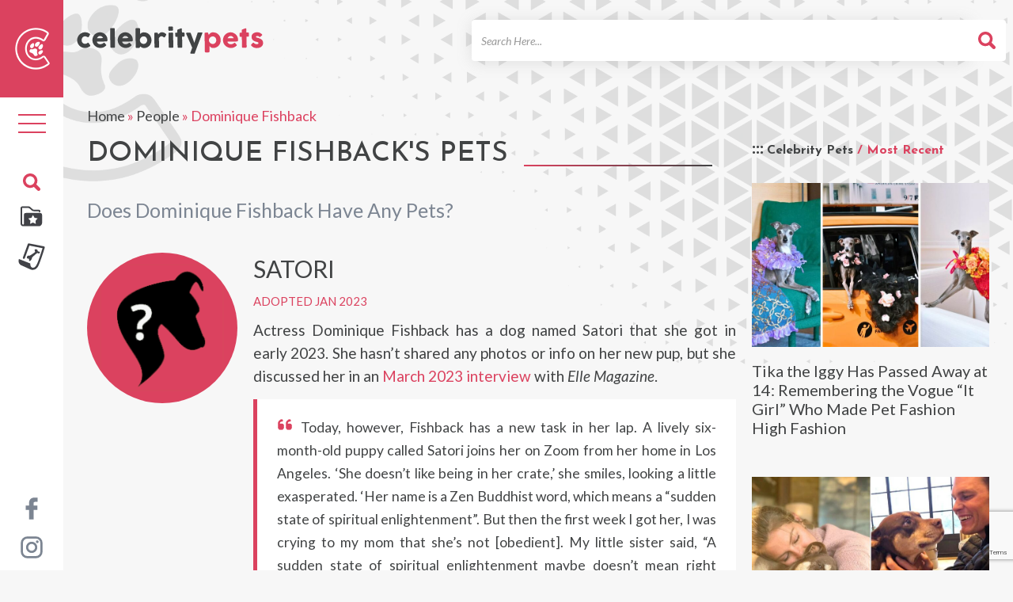

--- FILE ---
content_type: text/html; charset=UTF-8
request_url: https://celebritypets.net/pets/dominique-fishback-pets/
body_size: 15735
content:
<!DOCTYPE html>
<head>
	<!-- switch no-js if browser has JS -->
	<script>(function(H){H.className=H.className.replace(/\bno-js\b/,'js')})(document.documentElement)</script>
	
	<!-- Google Tag Manager -->
	<script>(function(w,d,s,l,i){w[l]=w[l]||[];w[l].push({'gtm.start':
	new Date().getTime(),event:'gtm.js'});var f=d.getElementsByTagName(s)[0],
	j=d.createElement(s),dl=l!='dataLayer'?'&l='+l:'';j.async=true;j.src=
	'https://www.googletagmanager.com/gtm.js?id='+i+dl;f.parentNode.insertBefore(j,f);
	})(window,document,'script','dataLayer','GTM-NV347TX');</script>
	<!-- End Google Tag Manager -->
	
	<meta charset="UTF-8">
	<meta http-equiv="X-UA-Compatible" content="IE=edge" /> 
	<meta name="viewport" content="width=device-width, initial-scale=1">
	
	<title>Dominique Fishback Pets - Celebrity Pets</title>
	
	<meta name='robots' content='index, follow, max-image-preview:large, max-snippet:-1, max-video-preview:-1' />
	<style>img:is([sizes="auto" i], [sizes^="auto," i]) { contain-intrinsic-size: 3000px 1500px }</style>
	
	<!-- This site is optimized with the Yoast SEO Premium plugin v26.2 (Yoast SEO v26.2) - https://yoast.com/wordpress/plugins/seo/ -->
	<meta name="description" content="From the big screen to puppy kisses, Dominique Fishback and her furry friend are stealing hearts!" />
	<link rel="canonical" href="https://celebritypets.net/pets/dominique-fishback-pets/" />
	<meta property="og:locale" content="en_US" />
	<meta property="og:type" content="article" />
	<meta property="og:title" content="Dominique Fishback and all about their pets" />
	<meta property="og:description" content="Find out what pets Dominique Fishback has. Oink? Meow? Woof? Roar?" />
	<meta property="og:url" content="https://celebritypets.net/pets/dominique-fishback-pets/" />
	<meta property="og:site_name" content="Celebrity Pets" />
	<meta property="article:publisher" content="https://www.facebook.com/celebritypetsnet" />
	<meta property="article:modified_time" content="2023-04-05T00:28:52+00:00" />
	<meta property="og:image" content="https://celebritypets.net/wp-content/uploads/2023/04/dominique-Fishback-Pets.jpg" />
	<meta property="og:image:width" content="732" />
	<meta property="og:image:height" content="660" />
	<meta property="og:image:type" content="image/jpeg" />
	<meta name="twitter:card" content="summary_large_image" />
	<meta name="twitter:label1" content="Est. reading time" />
	<meta name="twitter:data1" content="1 minute" />
	<script type="application/ld+json" class="yoast-schema-graph">{"@context":"https://schema.org","@graph":[{"@type":"Article","@id":"https://celebritypets.net/pets/dominique-fishback-pets/#article","isPartOf":{"@id":"https://celebritypets.net/pets/dominique-fishback-pets/"},"author":{"name":"Simon","@id":"https://celebritypets.net/#/schema/person/eb51b0055f9defc811cc4ac7e6a518a6"},"headline":"Dominique Fishback","datePublished":"2023-04-05T00:28:51+00:00","dateModified":"2023-04-05T00:28:52+00:00","mainEntityOfPage":{"@id":"https://celebritypets.net/pets/dominique-fishback-pets/"},"wordCount":200,"commentCount":0,"publisher":{"@id":"https://celebritypets.net/#organization"},"image":{"@id":"https://celebritypets.net/pets/dominique-fishback-pets/#primaryimage"},"thumbnailUrl":"https://celebritypets.net/wp-content/uploads/2023/04/dominique-Fishback-Pets.jpg","inLanguage":"en-US","potentialAction":[{"@type":"CommentAction","name":"Comment","target":["https://celebritypets.net/pets/dominique-fishback-pets/#respond"]}]},{"@type":"WebPage","@id":"https://celebritypets.net/pets/dominique-fishback-pets/","url":"https://celebritypets.net/pets/dominique-fishback-pets/","name":"Dominique Fishback Pets - Celebrity Pets","isPartOf":{"@id":"https://celebritypets.net/#website"},"primaryImageOfPage":{"@id":"https://celebritypets.net/pets/dominique-fishback-pets/#primaryimage"},"image":{"@id":"https://celebritypets.net/pets/dominique-fishback-pets/#primaryimage"},"thumbnailUrl":"https://celebritypets.net/wp-content/uploads/2023/04/dominique-Fishback-Pets.jpg","datePublished":"2023-04-05T00:28:51+00:00","dateModified":"2023-04-05T00:28:52+00:00","description":"From the big screen to puppy kisses, Dominique Fishback and her furry friend are stealing hearts!","breadcrumb":{"@id":"https://celebritypets.net/pets/dominique-fishback-pets/#breadcrumb"},"inLanguage":"en-US","potentialAction":[{"@type":"ReadAction","target":["https://celebritypets.net/pets/dominique-fishback-pets/"]}]},{"@type":"ImageObject","inLanguage":"en-US","@id":"https://celebritypets.net/pets/dominique-fishback-pets/#primaryimage","url":"https://celebritypets.net/wp-content/uploads/2023/04/dominique-Fishback-Pets.jpg","contentUrl":"https://celebritypets.net/wp-content/uploads/2023/04/dominique-Fishback-Pets.jpg","width":732,"height":660,"caption":"Dominique Fishback Pets"},{"@type":"BreadcrumbList","@id":"https://celebritypets.net/pets/dominique-fishback-pets/#breadcrumb","itemListElement":[{"@type":"ListItem","position":1,"name":"Home","item":"https://celebritypets.net/"},{"@type":"ListItem","position":2,"name":"People","item":"https://celebritypets.net/pets/"},{"@type":"ListItem","position":3,"name":"Dominique Fishback"}]},{"@type":"WebSite","@id":"https://celebritypets.net/#website","url":"https://celebritypets.net/","name":"Celebrity Pets","description":"Your Source for the pets of celebrities and pets that are celebrities!","publisher":{"@id":"https://celebritypets.net/#organization"},"potentialAction":[{"@type":"SearchAction","target":{"@type":"EntryPoint","urlTemplate":"https://celebritypets.net/?s={search_term_string}"},"query-input":{"@type":"PropertyValueSpecification","valueRequired":true,"valueName":"search_term_string"}}],"inLanguage":"en-US"},{"@type":"Organization","@id":"https://celebritypets.net/#organization","name":"Celebrity Pets","url":"https://celebritypets.net/","logo":{"@type":"ImageObject","inLanguage":"en-US","@id":"https://celebritypets.net/#/schema/logo/image/","url":"https://celebritypets.net/wp-content/uploads/2022/10/20220725-CP-FB-Profile-Photo-v2.1.jpg","contentUrl":"https://celebritypets.net/wp-content/uploads/2022/10/20220725-CP-FB-Profile-Photo-v2.1.jpg","width":1080,"height":900,"caption":"Celebrity Pets"},"image":{"@id":"https://celebritypets.net/#/schema/logo/image/"},"sameAs":["https://www.facebook.com/celebritypetsnet","https://www.instagram.com/celebritypetsnet/","https://www.youtube.com/channel/UC23UChEFrNUBEjt5uYNMV8A"]},{"@type":"Person","@id":"https://celebritypets.net/#/schema/person/eb51b0055f9defc811cc4ac7e6a518a6","name":"Simon","image":{"@type":"ImageObject","inLanguage":"en-US","@id":"https://celebritypets.net/#/schema/person/image/","url":"https://celebritypets.net/wp-content/themes/cpw_live/images/avatar-blank.jpg","contentUrl":"https://celebritypets.net/wp-content/themes/cpw_live/images/avatar-blank.jpg","caption":"Simon"},"description":"Simon Gerard is the head writer and treats dealer at Celebrity Pets, where he's been researching and writing about the pampered pets of celebrities, pet influencers, and other pet-related topics since 2016. He also loves deep dives into notable pets throughout history, praising hard-working professional pets, and regaling in heart-warming rescue stories. Instead of interviewing pet parents and managers, Simon is most passionate about interviewing famous fur babies and pet influencers directly, giving them a much-deserved platform for their voice and letting fans get to know the real pet behind their celebrity persona. And what inspires him to write? That would be his muse and fur son Higgins, an incredibly charming and well-dressed Corgipoo.","sameAs":["https://celebritypets.net/","https://www.facebook.com/celebritypetsnet/","https://www.instagram.com/celebritypetsnet/","https://www.linkedin.com/in/simongerard/","https://x.com/s_gerard","https://www.youtube.com/channel/UC23UChEFrNUBEjt5uYNMV8A"],"knowsAbout":["writing","editing","research","celebrities","pets"],"knowsLanguage":["English"],"jobTitle":"Head Writer","worksFor":"Celebrity Pets","url":"https://celebritypets.net/author/simongrd/"}]}</script>
	<!-- / Yoast SEO Premium plugin. -->


<link rel='dns-prefetch' href='//scripts.mediavine.com' />

<style id='classic-theme-styles-inline-css' type='text/css'>
/*! This file is auto-generated */
.wp-block-button__link{color:#fff;background-color:#32373c;border-radius:9999px;box-shadow:none;text-decoration:none;padding:calc(.667em + 2px) calc(1.333em + 2px);font-size:1.125em}.wp-block-file__button{background:#32373c;color:#fff;text-decoration:none}
</style>
<link data-minify="1" rel='stylesheet' id='woocommerce-layout-css' href='https://celebritypets.net/wp-content/cache/min/1/wp-content/plugins/woocommerce/assets/css/woocommerce-layout.css?ver=1759177355' type='text/css' media='all' />
<link data-minify="1" rel='stylesheet' id='woocommerce-smallscreen-css' href='https://celebritypets.net/wp-content/cache/min/1/wp-content/plugins/woocommerce/assets/css/woocommerce-smallscreen.css?ver=1759177355' type='text/css' media='only screen and (max-width: 768px)' />
<link data-minify="1" rel='stylesheet' id='woocommerce-general-css' href='https://celebritypets.net/wp-content/cache/min/1/wp-content/plugins/woocommerce/assets/css/woocommerce.css?ver=1759177355' type='text/css' media='all' />
<style id='woocommerce-inline-inline-css' type='text/css'>
.woocommerce form .form-row .required { visibility: visible; }
</style>
<link data-minify="1" rel='stylesheet' id='brands-styles-css' href='https://celebritypets.net/wp-content/cache/min/1/wp-content/plugins/woocommerce/assets/css/brands.css?ver=1759177355' type='text/css' media='all' />
<link data-minify="1" rel='stylesheet' id='cpwcss-bootstrap-css' href='https://celebritypets.net/wp-content/cache/min/1/wp-content/themes/cpw_live/css/bootstrap.min.css?ver=1759177355' type='text/css' media='all' />
<link data-minify="1" rel='stylesheet' id='cpwcss-main-css' href='https://celebritypets.net/wp-content/cache/min/1/wp-content/themes/cpw_live/style.css?ver=1759177355' type='text/css' media='all' />
<link data-minify="1" rel='stylesheet' id='newversion_responsive-css-theme-css' href='https://celebritypets.net/wp-content/cache/min/1/wp-content/themes/cpw_live/css/style_responsive.css?ver=1759177355' type='text/css' media='all' />
<link data-minify="1" rel='stylesheet' id='fancybox-css-css' href='https://celebritypets.net/wp-content/cache/min/1/wp-content/themes/cpw_live/js/utilities/fancybox-2.1.6/jquery.fancybox.css?ver=1759177355' type='text/css' media='all' />
<link data-minify="1" rel='stylesheet' id='fancybox-helper-thumbs-css-css' href='https://celebritypets.net/wp-content/cache/min/1/wp-content/themes/cpw_live/js/utilities/fancybox-2.1.6/helpers/jquery.fancybox-thumbs.css?ver=1759177355' type='text/css' media='all' />
<script type="text/javascript" async="async" fetchpriority="high" data-noptimize="1" data-cfasync="false" src="https://scripts.mediavine.com/tags/celebrity-pets.js?ver=6.8.3" id="mv-script-wrapper-js"></script>
<script type="text/javascript" src="https://celebritypets.net/wp-includes/js/jquery/jquery.min.js?ver=3.7.1" id="jquery-core-js"></script>
<script type="text/javascript" src="https://celebritypets.net/wp-includes/js/jquery/jquery-migrate.min.js?ver=3.4.1" id="jquery-migrate-js"></script>
<script type="text/javascript" src="https://celebritypets.net/wp-content/plugins/woocommerce/assets/js/jquery-blockui/jquery.blockUI.min.js?ver=2.7.0-wc.10.3.7" id="wc-jquery-blockui-js" defer="defer" data-wp-strategy="defer"></script>
<script type="text/javascript" id="wc-add-to-cart-js-extra">
/* <![CDATA[ */
var wc_add_to_cart_params = {"ajax_url":"\/wp-admin\/admin-ajax.php","wc_ajax_url":"\/?wc-ajax=%%endpoint%%","i18n_view_cart":"View cart","cart_url":"https:\/\/celebritypets.net\/cart\/","is_cart":"","cart_redirect_after_add":"no"};
/* ]]> */
</script>
<script type="text/javascript" src="https://celebritypets.net/wp-content/plugins/woocommerce/assets/js/frontend/add-to-cart.min.js?ver=10.3.7" id="wc-add-to-cart-js" defer="defer" data-wp-strategy="defer"></script>
<script type="text/javascript" src="https://celebritypets.net/wp-content/plugins/woocommerce/assets/js/js-cookie/js.cookie.min.js?ver=2.1.4-wc.10.3.7" id="wc-js-cookie-js" defer="defer" data-wp-strategy="defer"></script>
<script type="text/javascript" id="woocommerce-js-extra">
/* <![CDATA[ */
var woocommerce_params = {"ajax_url":"\/wp-admin\/admin-ajax.php","wc_ajax_url":"\/?wc-ajax=%%endpoint%%","i18n_password_show":"Show password","i18n_password_hide":"Hide password"};
/* ]]> */
</script>
<script type="text/javascript" src="https://celebritypets.net/wp-content/plugins/woocommerce/assets/js/frontend/woocommerce.min.js?ver=10.3.7" id="woocommerce-js" defer="defer" data-wp-strategy="defer"></script>
<script type="text/javascript" id="WCPAY_ASSETS-js-extra">
/* <![CDATA[ */
var wcpayAssets = {"url":"https:\/\/celebritypets.net\/wp-content\/plugins\/woocommerce-payments\/dist\/"};
/* ]]> */
</script>
<script data-minify="1" type="text/javascript" src="https://celebritypets.net/wp-content/cache/min/1/wp-content/themes/cpw_live/js/utilities/fancybox-2.1.6/jquery.fancybox.pack.js?ver=1759177355" id="fancybox-js-js"></script>
<script data-minify="1" type="text/javascript" src="https://celebritypets.net/wp-content/cache/min/1/wp-content/themes/cpw_live/js/utilities/fancybox-2.1.6/helpers/jquery.fancybox-thumbs.js?ver=1759177355" id="fancybox-helper-thumbs-js-js"></script>
		<link rel="profile" href="https://gmpg.org/xfn/11">
		<link rel="shortcut icon" href="https://celebritypets.net/wp-content/themes/cpw_live/images/favicon.png" type="image/x-icon" />
		<link rel="icon" href="https://celebritypets.net/wp-content/themes/cpw_live/images/icon.svg" type="image/svg+xml" />
		<link href="https://celebritypets.net/wp-content/themes/cpw_live/images/favicon.png" rel="apple-touch-icon" />
		<link rel="manifest" href="https://celebritypets.net/manifest.json">

		
			<noscript><style>.woocommerce-product-gallery{ opacity: 1 !important; }</style></noscript>
		
	
	  
	

<meta name="generator" content="WP Rocket 3.20.0.2" data-wpr-features="wpr_minify_js wpr_minify_css wpr_preload_links wpr_desktop" /></head>

<body class="wp-singular person-template-default single single-person postid-49295 wp-theme-cpw_live theme-cpw_live woocommerce-no-js"> 
	
	<!-- Google Tag Manager (noscript) -->
    <noscript><iframe src="https://www.googletagmanager.com/ns.html?id=GTM-NV347TX" height="0" width="0" style="display:none;visibility:hidden"></iframe></noscript>
    <!-- End Google Tag Manager (noscript) -->

	<div data-rocket-location-hash="8c1d1738686abad69e0b508bfd7a69c5" id="page" class="hfeed site ">
		<div data-rocket-location-hash="0c1dd42cd076e17e9594ad0045c3cdd4" class="mobile-scroll">
		<header data-rocket-location-hash="be90643dae09e3a8a0a86b9fdec47325" role="banner" class="site-header" id="masthead">
			<div class="site-header__top">
				<div data-rocket-location-hash="9977d61c3ff181bf93d694767789968e" class="container">
					<div class="row">
						<div class="col-sm-3">
							<div class="site-header__branding" itemprop="name">
								<meta itemprop="logo" content="https://celebritypets.net/wp-content/themes/cpw_live/images/cpw-logo.png">
								
																	<div class="logo_container"><a href="https://celebritypets.net" title="Celebrty Pets" class="logo_image track__header_logo" itemprop="url" rel="home"><img src="https://celebritypets.net/wp-content/themes/cpw_live/images/Celebrity-Pets-wordmark-black-red.svg" width="250" height="38" alt="Celebrity Pets" fetchpriority="high"  class="logo_image" /><span class="text_logo">Celebrity Pets</span></a></div>
															</div>
						</div>
						
						<div class="col-sm-9">
							<div class="site-header__utility">
								<form role="search" method="get" class="site-header__search track__search_form" action="https://celebritypets.net">
	<label class="sr-only">Search For</label>
	<span class="search-input--wrap">
		<input type="search" class="search-field form-control" placeholder="Search Here..." value="" name="s" title="Search for" />
	</span>
	<button type="submit" class="btn btn--search sr-only"><span class="search_icon"></span></button>
</form>                                
							</div>
						</div>
					</div>
					
					<nav role="navigation" class="site-header__navigation" id="site-navigation">
						<button data-activates="primary-menu-slide-out" class="menu-collapse--left btn--menu nav-toggle" title="Site Menu"><span class="bar"></span><span class="bar"></span><span class="bar"></span></button>
						<button data-activates="secondary-menu-slide-out" class="menu-collapse--right btn--search" title="Search"><span class="search_icon"></span></button>
					</nav>
				</div>
			</div>
			<!-- Mobile Site Icon -->
			<div id="mobile-site-icon">
				<img src="https://celebritypets.net/wp-content/themes/cpw_live/images/site-logo-mobile-icon.png" width="165" height="199" alt="Celebrity Pets" fetchpriority="high" class="logo_image" />
			</div>
			<!-- Mobile Site Icon -->
		</header>
		</div>
		
		<nav role="navigation" id="site-navigation" class="desktop-nav">
			
			<div class="header-sidebar-c-icon">
			<a href="https://celebritypets.net" title="Celebrty Pets Icon"><img src="https://celebritypets.net/wp-content/themes/cpw_live/images/header-c-icon.png" width="44" height="53" fetchpriority="high"  alt="Celebrity Pets Icon" /></a>
			</div>
			
			<ul class="desktop-nav__tools">
				<li class="nav-block" >

					
					<button type="button" class="nav-toggle">
						<span class="sr-only">Toggle navigation</span>
						<span class="icon-bar"></span>
						<span class="icon-bar"></span>
						<span class="icon-bar"></span>
					</button>
				</li>
				
			
					</ul>
				<ul class="custom-header-icons">
				<li class="search-block">
					<button type="button" class="search-toggle"><img src="https://celebritypets.net/wp-content/themes/cpw_live/images/search-icons.svg" alt="Celebrity Pets" fetchpriority="high"  /></button>
				</li>
				
				<li class="cstm-icon"><a href="https://celebritypets.net/pets/"><img src="https://celebritypets.net/wp-content/themes/cpw_live/images/icon-directory.svg" alt="Celebrity Pets" fetchpriority="high"  /></a></li>
				<li class="cstm-icon"><a href="https://celebritypets.net/category/pet-articles/"><img src="https://celebritypets.net/wp-content/themes/cpw_live/images/icon-article.svg" fetchpriority="high" alt="Pet Articles" /></a></li>
				
			</ul>	
	
			<ul class="social-media-channels">
				<li><a href="https://www.facebook.com/celebritypetsnet/" title="Celebrity Pets on Facebook" target="_blank"><img src="https://celebritypets.net/wp-content/themes/cpw_live/images/facebook.svg" alt="Celebrity Pets" fetchpriority="high"  /></a></li>
				<li><a href="https://www.instagram.com/celebritypetsnet/" title="Celebrity Pets on Instagram" target="_blank"><img src="https://celebritypets.net/wp-content/themes/cpw_live/images/instagram.svg" alt="Celebrity Pets" fetchpriority="high"  /></a></li>
				<!-- <li><a href="#" title="Celebrity Pets on Twitter" target="_blank"><i class="fa fa-twitter"></i></a></li> -->
			</ul>
			
			<div id="mySidenav" class="nav-panel sidenav_new111">
				<ul id="menu_id" class="menu"><li id="menu-item-30999" class="menu-item menu-item-type-custom menu-item-object-custom menu-item-home menu-item-30999"><a href="https://celebritypets.net/">Home</a></li>
<li id="menu-item-31000" class="menu-item menu-item-type-custom menu-item-object-custom menu-item-has-children menu-item-31000"><a href="https://celebritypets.net/category/pet-articles/">Articles</a>
<ul class="sub-menu">
	<li id="menu-item-31028" class="menu-item menu-item-type-taxonomy menu-item-object-category menu-item-31028"><a href="https://celebritypets.net/category/adventure-pets/">Adventure Pets</a></li>
	<li id="menu-item-31004" class="menu-item menu-item-type-taxonomy menu-item-object-category menu-item-31004"><a href="https://celebritypets.net/category/celebrity-pets/">Celebrity Pets</a></li>
	<li id="menu-item-31029" class="menu-item menu-item-type-taxonomy menu-item-object-category menu-item-31029"><a href="https://celebritypets.net/category/grumpy-pets/">Grumpy Pets</a></li>
	<li id="menu-item-31030" class="menu-item menu-item-type-taxonomy menu-item-object-category menu-item-31030"><a href="https://celebritypets.net/category/only-fur/">Only Fur</a></li>
	<li id="menu-item-62996" class="menu-item menu-item-type-taxonomy menu-item-object-category menu-item-62996"><a href="https://celebritypets.net/category/pet-interviews/">Pet Interviews</a></li>
	<li id="menu-item-62997" class="menu-item menu-item-type-taxonomy menu-item-object-category menu-item-62997"><a href="https://celebritypets.net/category/pets-in-history/">Pets in History</a></li>
	<li id="menu-item-31032" class="menu-item menu-item-type-taxonomy menu-item-object-category menu-item-31032"><a href="https://celebritypets.net/category/professional-pets/">Professional Pets</a></li>
	<li id="menu-item-31033" class="menu-item menu-item-type-taxonomy menu-item-object-category menu-item-31033"><a href="https://celebritypets.net/category/rescues-stories/">Rescues Stories</a></li>
</ul>
</li>
<li id="menu-item-31013" class="menu-item menu-item-type-custom menu-item-object-custom menu-item-31013"><a href="/pets/">Pets and People</a></li>
<li id="menu-item-62622" class="menu-item menu-item-type-post_type menu-item-object-page menu-item-62622"><a href="https://celebritypets.net/about-us/">About Us</a></li>
<li id="menu-item-31017" class="menu-item menu-item-type-post_type menu-item-object-page menu-item-31017"><a href="https://celebritypets.net/contact-us/">Contact Us</a></li>
<li id="menu-item-31018" class="menu-item menu-item-type-post_type menu-item-object-page menu-item-31018"><a href="https://celebritypets.net/feature-my-pet/">Feature My Pet</a></li>
<li id="menu-item-90340" class="menu-item menu-item-type-post_type menu-item-object-page menu-item-90340"><a href="https://celebritypets.net/shop/">Shop</a></li>
</ul>
				<div data-rocket-location-hash="190ee4dc0a69726b32b203b7d66a04a2" class="mobile-secodary-menu-holder">
					<ul id="menu-mobile-secondary-menu" class="second_menu"><li id="menu-item-31041" class="menu-item menu-item-type-post_type menu-item-object-page menu-item-31041"><a href="https://celebritypets.net/dmca/">DMCA</a></li>
<li id="menu-item-31039" class="menu-item menu-item-type-post_type menu-item-object-page menu-item-privacy-policy menu-item-31039"><a rel="privacy-policy" href="https://celebritypets.net/privacy-policy/">Privacy Policy</a></li>
<li id="menu-item-31040" class="menu-item menu-item-type-post_type menu-item-object-page menu-item-31040"><a href="https://celebritypets.net/terms-of-use/">Terms of Use</a></li>
</ul>				
			</div>
			</div>
		</nav>
		
		<div data-rocket-location-hash="9c0eb7addfadfe34e9d920c9895a2386" class="search-overlay">
			<div data-rocket-location-hash="ce9027bec861bf8048c52a8fcff621ac" class="search-overlay__dialog">
				<div class="search-overlay__header">
					<button id="search-overlay__close">&times;</button>
				</div>
				<form role="search" method="get" class="site-header__search track__search_form" action="https://celebritypets.net">
	<label class="sr-only">Search For</label>
	<span class="search-input--wrap">
		<input type="search" class="search-field form-control" placeholder="Search Here..." value="" name="s" title="Search for" />
	</span>
	<button type="submit" class="btn btn--search sr-only"><span class="search_icon"></span></button>
</form>			</div>
		</div>
		



				<div data-rocket-location-hash="4ef32ff493ff175a127540bc97bad61f" id="primary-menu-slide-out" class="side-nav">
			<div data-rocket-location-hash="e84926419083e76e29f56aa26406bbff" class="side-nav__header">
            	<a href="https://celebritypets.net" title="Celebrty Pets" class="logo_image track__mobile_nav_logo" itemprop="url" rel="home"><img src="https://celebritypets.net/wp-content/themes/cpw_live/images/Celebrity-Pets-wordmark-black-red.svg" width="455" height="64" fetchpriority="high" alt="Celebrity Pets" class="logo_image" /><span class="text_logo">Celebrity Pets</span></a>
            </div>
			
			
			
			<!-- New Mobile Menu -->
			<ul id="slide-out" class="sidenav side-nav-close-btn">
      			<li><a class="sidenav-close" href="javascript:void(0);"><img src="https://celebritypets.net/wp-content/themes/cpw_live/images/icon-close.svg" width="20" height="20" fetchpriority="high"  alt="close" /></a></li>
  			</ul>
			<div data-rocket-location-hash="870c5b65ac68224aa176b89d123f9a2f" class="mobile-menu-site-icon">
				<!-- <button class="menu-close-btn"><i class="fa fa-times" aria-hidden="true"></i></button> -->
				<img src="https://celebritypets.net/wp-content/themes/cpw_live/images/site-logo-mobile-icon.webp" width="165" height="199" alt="Celebrity Pets" class="logo_image" />
			</div>

			<div data-rocket-location-hash="2966cd27d23e49236d52d5972fe3f63f" class="mobile_open_search_box"><form role="search" method="get" class="site-header__search track__search_form" action="https://celebritypets.net">
	<label class="sr-only">Search For</label>
	<span class="search-input--wrap">
		<input type="search" class="search-field form-control" placeholder="Search Here..." value="" name="s" title="Search for" />
	</span>
	<button type="submit" class="btn btn--search sr-only"><span class="search_icon"></span></button>
</form></div>

			<div data-rocket-location-hash="5de105b43eff531f7cc5ff80fcb8ae34" class="mobile-menu-holder">
			<ul id="menu_id" class="menu"><li class="menu-item menu-item-type-custom menu-item-object-custom menu-item-home menu-item-30999"><a href="https://celebritypets.net/">Home</a></li>
<li class="menu-item menu-item-type-custom menu-item-object-custom menu-item-has-children menu-item-31000"><a href="https://celebritypets.net/category/pet-articles/">Articles</a>
<ul class="sub-menu">
	<li class="menu-item menu-item-type-taxonomy menu-item-object-category menu-item-31028"><a href="https://celebritypets.net/category/adventure-pets/">Adventure Pets</a></li>
	<li class="menu-item menu-item-type-taxonomy menu-item-object-category menu-item-31004"><a href="https://celebritypets.net/category/celebrity-pets/">Celebrity Pets</a></li>
	<li class="menu-item menu-item-type-taxonomy menu-item-object-category menu-item-31029"><a href="https://celebritypets.net/category/grumpy-pets/">Grumpy Pets</a></li>
	<li class="menu-item menu-item-type-taxonomy menu-item-object-category menu-item-31030"><a href="https://celebritypets.net/category/only-fur/">Only Fur</a></li>
	<li class="menu-item menu-item-type-taxonomy menu-item-object-category menu-item-62996"><a href="https://celebritypets.net/category/pet-interviews/">Pet Interviews</a></li>
	<li class="menu-item menu-item-type-taxonomy menu-item-object-category menu-item-62997"><a href="https://celebritypets.net/category/pets-in-history/">Pets in History</a></li>
	<li class="menu-item menu-item-type-taxonomy menu-item-object-category menu-item-31032"><a href="https://celebritypets.net/category/professional-pets/">Professional Pets</a></li>
	<li class="menu-item menu-item-type-taxonomy menu-item-object-category menu-item-31033"><a href="https://celebritypets.net/category/rescues-stories/">Rescues Stories</a></li>
</ul>
</li>
<li class="menu-item menu-item-type-custom menu-item-object-custom menu-item-31013"><a href="/pets/">Pets and People</a></li>
<li class="menu-item menu-item-type-post_type menu-item-object-page menu-item-62622"><a href="https://celebritypets.net/about-us/">About Us</a></li>
<li class="menu-item menu-item-type-post_type menu-item-object-page menu-item-31017"><a href="https://celebritypets.net/contact-us/">Contact Us</a></li>
<li class="menu-item menu-item-type-post_type menu-item-object-page menu-item-31018"><a href="https://celebritypets.net/feature-my-pet/">Feature My Pet</a></li>
<li class="menu-item menu-item-type-post_type menu-item-object-page menu-item-90340"><a href="https://celebritypets.net/shop/">Shop</a></li>
</ul>			</div>
			<div class="mobile-secodary-menu-holder">
					<ul id="menu-mobile-secondary-menu-1" class="second_menu"><li class="menu-item menu-item-type-post_type menu-item-object-page menu-item-31041"><a href="https://celebritypets.net/dmca/">DMCA</a></li>
<li class="menu-item menu-item-type-post_type menu-item-object-page menu-item-privacy-policy menu-item-31039"><a rel="privacy-policy" href="https://celebritypets.net/privacy-policy/">Privacy Policy</a></li>
<li class="menu-item menu-item-type-post_type menu-item-object-page menu-item-31040"><a href="https://celebritypets.net/terms-of-use/">Terms of Use</a></li>
</ul>				
			</div>
			<div data-rocket-location-hash="cc974bca48ebaab2d6435ca03947ce96" class="mobile-menu-social-icons">
				<ul>
					<li><a href="https://www.facebook.com/celebritypetsnet/" title="Celebrity Pets on Facebook" target="_blank"><img src="https://celebritypets.net/wp-content/themes/cpw_live/images/facebook.svg" alt="Celebrity Pets" fetchpriority="high"  /></a></li>
				<li><a href="https://www.instagram.com/celebritypetsnet/" title="Celebrity Pets on Instagram" target="_blank"><img src="https://celebritypets.net/wp-content/themes/cpw_live/images/instagram.svg" alt="Celebrity Pets" fetchpriority="high"  /></a></li>
				</ul>
			</div>
			<!-- New Mobile Menu -->
			
			
		</div>
		<div data-rocket-location-hash="2ce1150f001d3b6319081a1e575867df" id="secondary-menu-slide-out" class="side-nav">
			<div data-rocket-location-hash="7c97c202c9c53950e47782c60aad942a" class="single__aside__title">Search</div>
			<form role="search" method="get" class="site-header__search track__search_form" action="https://celebritypets.net">
	<label class="sr-only">Search For</label>
	<span class="search-input--wrap">
		<input type="search" class="search-field form-control" placeholder="Search Here..." value="" name="s" title="Search for" />
	</span>
	<button type="submit" class="btn btn--search sr-only"><span class="search_icon"></span></button>
</form>		</div>
		<!-- Mobile Search Form -->
		<div data-rocket-location-hash="964e00f457e2e39c291b221a68e0ad0f" id="mobile-search-form">
			<form role="search" method="get" class="site-header__search track__search_form" action="https://celebritypets.net">
	<label class="sr-only">Search For</label>
	<span class="search-input--wrap">
		<input type="search" class="search-field form-control" placeholder="Search Here..." value="" name="s" title="Search for" />
	</span>
	<button type="submit" class="btn btn--search sr-only"><span class="search_icon"></span></button>
</form>		</div>
		<!-- Mobile Search Form Mobile Search Form  -->
		

        
		<main data-rocket-location-hash="cb4bab9551e75d70ca22483e0f746f7e" id="main" class="site-main" role="main">

						<div class="container">
				<div class="row">
				                    
                    	<div class="col-sm-12">
	<article class="single__main" itemscope="itemscope" itemtype="http://schema.org/Article">
		<div id="primary" class="layout-block--main">
	<div class="single_person_breadcrumbs"><span><span><a href="https://celebritypets.net/">Home</a></span> » <span><a href="https://celebritypets.net/pets/">People</a></span> » <span class="breadcrumb_last" aria-current="page">Dominique Fishback</span></span></div>		<header class="single_person__header">
		<h1 class="single__title" itemprop="headline name">Dominique Fishback&#039;s Pets</h1>
			<p class="search-numbers"><span></span></p>
	</header>

						

			<div class="celebrity-pets-count">
				<div class="single__subtitle"><h2 class="inline_inherit">Does Dominique Fishback  Have Any Pets?</h2></div>

				<section class="single__celeb-profile" >
									</section>
				
			</div>
			 
		</div><!-- #primary -->
		
		<div id="sidebar-placeholder" class="layout-block--side col-sm-3 pull-right">
			<aside id="sidebar">

	<div class="sidebar-ad-widget">

				
	</div>

	
			<div class="sidebar-pet-articles">
				<div class="pet-articles-trending-heading">
					<h3>Celebrity Pets <span>/ Most Recent</span></h3>
				</div>
				<div class="sidebar__block">

		
					<div class="article_item">
						<a href="https://celebritypets.net/tika-the-iggy-has-passed-away-at-14-remembering-the-vogue-it-girl-who-made-pet-fashion-high-fashion/" title="Tika the Iggy Has Passed Away at 14: Remembering the Vogue &#8220;It Girl&#8221; Who Made Pet Fashion High Fashion" class="thumb_container track__sidebar_articles">
							<img src="https://celebritypets.net/wp-content/uploads/2025/11/Tika-the-Iggy-dog-fashion-influencer-dead-at-14-725x500.jpg" alt="Tika the Iggy Has Passed Away at 14: Remembering the Vogue &#8220;It Girl&#8221; Who Made Pet Fashion High Fashion" class="img-responsive"  />
							<h4 class="post_title">Tika the Iggy Has Passed Away at 14: Remembering the Vogue &#8220;It Girl&#8221; Who Made Pet Fashion High Fashion</h4>
						</a>
					</div>

				
					<div class="article_item">
						<a href="https://celebritypets.net/tom-brady-reveals-his-new-pup-junie-is-a-50000-clone-of-his-late-pittie-lua/" title="Tom Brady Reveals His New Pup Junie Is a ($50,000) Clone of His Late Pittie, Lua" class="thumb_container track__sidebar_articles">
							<img src="https://celebritypets.net/wp-content/uploads/2025/11/Tom-Brady-Reveals-His-New-Pup-Junie-Is-a-Clone-of-His-Late-Pittie-Lua-725x500.jpg" alt="Tom Brady Reveals His New Pup Junie Is a ($50,000) Clone of His Late Pittie, Lua" class="img-responsive"  />
							<h4 class="post_title">Tom Brady Reveals His New Pup Junie Is a ($50,000) Clone of His Late Pittie, Lua</h4>
						</a>
					</div>

				
				</div>
			</div>

		
	
	<div class="sidebar-ad-widget">

				<div id="ezoic-pub-ad-placeholder-109"> </div>

	</div>

	  
</aside>		</div>

		
		<div id="secondary" class="layout-block--main">
			<div class="single__content" itemprop="articleBody">

								<section class="single__pet-summaries single_content-slider">
					
											
						
						<!-- Person Pets listing Start here-->
						<div class="container">
														<div class="row">
								
																<div class="col-sm-3">
									<div class="single__pet-image">

										
											<img src="https://celebritypets.net/wp-content/themes/cpw_live/images/no_pet_image-195x195.png" alt="Dominique Fishback&#039;s pet Satori" class="image img-rounded img-responsive" srcset="
												https://celebritypets.net/wp-content/themes/cpw_live/images/no_pet_image-195x195.png 195w,
												https://celebritypets.net/wp-content/themes/cpw_live/images/no_pet_image-250x250.png 250w
											" sizes="
												(max-width: 420px) 250px,
												195px
											" />

																				
									</div>
								</div>
								


								<div class="col-sm-9">
									<div class="single__pet-summary">
										<div class="single__pet-summary__title">
											<h3 class="single__pet-summary__name">Satori<? /* ?=esc_html( (!empty($pet_type)?" (" . $pet_type . ")":"") );? */ ?></h3>
																							<span class="single__pet-summary__meta">
																																							<span class="single__pet-summary__date">Adopted Jan 2023</span>												</span>
																					</div>






										
																				
										<div class="single__pet-summary__bio">
											
<p>Actress Dominique Fishback has a dog named Satori that she got in early 2023. She hasn&#8217;t shared any photos or info on her new pup, but she discussed her in an <a rel="noreferrer noopener" href="https://www.elle.com/uk/life-and-culture/a43365828/dominique-fishback-transformers-swarm/" target="_blank">M</a><a rel="noreferrer noopener" href="https://www.elle.com/uk/life-and-culture/a43365828/dominique-fishback-transformers-swarm/" target="_blank">a</a><a rel="noreferrer noopener" href="https://www.elle.com/uk/life-and-culture/a43365828/dominique-fishback-transformers-swarm/" target="_blank">r</a><a rel="noreferrer noopener" href="https://www.elle.com/uk/life-and-culture/a43365828/dominique-fishback-transformers-swarm/" target="_blank">c</a><a href="https://www.elle.com/uk/life-and-culture/a43365828/dominique-fishback-transformers-swarm/" target="_blank" rel="noreferrer noopener">h</a><a rel="noreferrer noopener" href="https://www.elle.com/uk/life-and-culture/a43365828/dominique-fishback-transformers-swarm/" target="_blank"> 2023 interview</a> with <em>Elle Magazine</em>.</p>



<blockquote class="wp-block-quote is-layout-flow wp-block-quote-is-layout-flow">
<p>Today, however, Fishback has a new task in her lap. A lively six-month-old puppy called Satori joins her on Zoom from her home in Los Angeles. ‘She doesn’t like being in her crate,’ she smiles, looking a little exasperated. ‘Her name is a Zen Buddhist word, which means a “sudden state of spiritual enlightenment”. But then the first week I got her, I was crying to my mom that she’s not [obedient]. My little sister said, “A sudden state of spiritual enlightenment maybe doesn’t mean right away,”’ she laughs.</p>
<cite>Lena de Casparis interviewing Dominique Fishback, Elle Magazine, March 2023</cite></blockquote>
										</div>
										   
										
									
									</div>
								</div>
							</div>
													</div>

						<!-- Person Pets listing end here-->
						
									</section>
				

				<!-- Detail information-->

				
				<section id="primary-ad-block"  class="single__celeb-profile">
					<div class="single__celeb-profile__header">
						<div class="single__celeb-profile__name-holder">
							<h2 class="single__celeb-profile__title">Dominique Fishback</h2>
						</div>
						
						
					</div>
					<div class="inner_content">
						<div class="inner_image">
							<a href="https://celebritypets.net/wp-content/uploads/2023/04/dominique-Fishback-Pets.jpg" class="cpw_fancybox"><img class="image" src="https://celebritypets.net/wp-content/uploads/2023/04/dominique-Fishback-Pets-250x250.jpg"  alt="Dominique Fishback Pets" /></a>
							<div class="bio_information">
	<div class="detail-col-border">
			<div class="detail-col">

				
								
					<h4>Birthday</h4>
					<p>March 22, 1991  (34)</p>

								

				<p></p>
			</div>
		</div>


					

			<div class="detail-col-border">
				<div class="detail-col">
					<h4>Links (Tags)</h4>
					<p class="tag_list"><a class="tag_list_a" href="https://celebritypets.net/people/actors/">Actors</a>				</p>
				</div>
			</div>
		</div>
						</div>
						
						<div class="inner_txt">
<p>Dominique Fishback is an American actress known for her powerful performances on stage, television, and film. She rose to prominence with her breakout role as Darlene in the HBO series &#8220;The Deuce,&#8221; where she starred alongside <a href="https://celebritypets.net/pets/james-franco-pets/">James Franco</a> and <a href="https://celebritypets.net/pets/maggie-gyllenhaal-pets/">Maggie Gyllenhaal</a>. Fishback&#8217;s performance earned critical acclaim, and she quickly became one of Hollywood&#8217;s most sought-after young actresses.</p>



<p>Throughout her career, Fishback has collaborated with several influential artists, actors, and creators, showcasing her versatility as an actress. She starred alongside <a href="https://celebritypets.net/pets/jamie-foxx-pets/">Jamie Foxx</a> and <a href="https://celebritypets.net/pets/joseph-gordon-levitt-pets/">Joseph Gordon-Levitt</a> in the 2019 film &#8220;Project Power,&#8221; where she played the role of Robin, a young woman who teams up with Foxx&#8217;s character to stop a dangerous drug from spreading. </p>



<p>Fishback&#8217;s career is marked by several notable accomplishments. In 2017, she was nominated for a Lucille Lortel Award for her role in &#8220;Subverted&#8221; at the New Ohio Theatre. She also received critical acclaim for her performance in the off-Broadway production of &#8220;Blood at the Root&#8221; in 2016. Fishback is a graduate of Pace University, where she received a Bachelor of Fine Arts in acting.</p>



<p>She&#8217;s most recently known for starring in <a href="https://celebritypets.net/pets/donald-glover-pets/">Donald Glover&#8217;s</a> TV series &#8220;Swarm&#8221;, alongside <a href="https://celebritypets.net/pets/chloe-bailey-pets/">Chloe Bailey</a> and <a href="https://celebritypets.net/pets/damson-idris-pets/">Damson Idris</a>.</p>
</div>
					</div>

										<div class="single__post-summary__social">
						<span class="single__post-summary__social__label">More Dominique Fishback</span>
						<ul class="single__post-summary__social__value">
														
														
							<li class="icontwitter"><a href="https://www.twitter.com/domfishback" rel="nofollow" title="Dominique Fishback&#039;s Twitter" target="_blank"><img src="https://celebritypets.net/wp-content/themes/cpw_live/images/twitter-icon.png" alt="Dominique Fishback&#039;s Twitter" fetchpriority="high"  /></a></li>							
							<li><a href="https://www.instagram.com/domfishback" rel="nofollow" title="Dominique Fishback&#039;s Instagram" target="_blank"><img src="https://celebritypets.net/wp-content/themes/cpw_live/images/instagram_pink.svg" alt="Dominique Fishback&#039;s Instagram" fetchpriority="high"  /></a></li>							
														
														
													</ul>
					</div>
										


									</section>
				
				
			</div>
		</div><!-- #secondary -->	
	</article>
	</div>

	<div class="col-sm-12">
	<div id="secondary--asides1" class="layout-block--main1">
		<div class="single__asides">
			

			<aside id="related-pets" class="single__aside">
				<div class="heading-with-border-col">
					<h3>Pet Articles</h3>
					<p class="subheading-with-border">Related</p>
					</div>
				
									<div class="row cstm-flex-row">					<div class="col-sm-3">
						<div class="aside__article">
							<a href="https://celebritypets.net/taylor-swift-is-a-tik-tok-cat-lady/" title="Taylor Swift is a Tik Tok Cat Lady!" class="anchor text-center track__related_article">
								<img src="https://celebritypets.net/wp-content/uploads/2021/08/Taylor-Swift-cats-Promo-725x500.jpg" alt="Taylor Swift is a Tik Tok Cat Lady!" class="center-block img-responsive" />
								<h4 class="aside__article__title">Taylor Swift is a Tik Tok Cat Lady!</h4>
							</a>
						</div>
					</div>
																			<div class="col-sm-3">
						<div class="aside__article">
							<a href="https://celebritypets.net/poochi-sushi/" title="Poochi Sushi, for the cultured pup" class="anchor text-center track__related_article">
								<img src="https://celebritypets.net/wp-content/uploads/2017/11/dog-poochi-sushi--725x500.jpg" alt="Poochi Sushi, for the cultured pup" class="center-block img-responsive" />
								<h4 class="aside__article__title">Poochi Sushi, for the cultured pup</h4>
							</a>
						</div>
					</div>
																			<div class="col-sm-3">
						<div class="aside__article">
							<a href="https://celebritypets.net/happy-190th-birthday-to-jonathan-the-tortoise-the-worlds-oldest-land-animal/" title="Happy 190th birthday to Jonathan the Tortoise - The world&#039;s oldest land animal" class="anchor text-center track__related_article">
								<img src="https://celebritypets.net/wp-content/uploads/2022/12/Jonathan-1-725x500.jpg" alt="Happy 190th birthday to Jonathan the Tortoise - The world&#039;s oldest land animal" class="center-block img-responsive" />
								<h4 class="aside__article__title">Happy 190th birthday to Jonathan the Tortoise - The world&#039;s oldest land animal</h4>
							</a>
						</div>
					</div>
																			<div class="col-sm-3">
						<div class="aside__article">
							<a href="https://celebritypets.net/monty-not-purr-fect-definitely-paw/" title="Monty, not purr-fect but definitely paw-some" class="anchor text-center track__related_article">
								<img src="https://celebritypets.net/wp-content/uploads/2017/08/Monty_Happiness_Cat-725x500.jpg" alt="Monty, not purr-fect but definitely paw-some" class="center-block img-responsive" />
								<h4 class="aside__article__title">Monty, not purr-fect but definitely paw-some</h4>
							</a>
						</div>
					</div>
																			<div class="col-sm-3">
						<div class="aside__article">
							<a href="https://celebritypets.net/felix-the-samoyed-visited-over-34-countries-and-counting/" title="Felix the Samoyed Visited Over 34 Countries and Counting" class="anchor text-center track__related_article">
								<img src="https://celebritypets.net/wp-content/uploads/2022/06/wanderlust_samoyed5-725x500.jpg" alt="Felix the Samoyed Visited Over 34 Countries and Counting" class="center-block img-responsive" />
								<h4 class="aside__article__title">Felix the Samoyed Visited Over 34 Countries and Counting</h4>
							</a>
						</div>
					</div>
																			<div class="col-sm-3">
						<div class="aside__article">
							<a href="https://celebritypets.net/the-real-snoopy-charles-schulzs-root-beer-drinking-dog-named-spike/" title="The Real Snoopy: Charles Schulz’s Root Beer-Drinking Dog Named Spike" class="anchor text-center track__related_article">
								<img src="https://celebritypets.net/wp-content/uploads/2023/08/The-Real-Life-Inspiration-behing-Snoopy-was-Charles-Schulzs-Root-Beer-Drinking-Beagle-Named-Spike-725x500.jpg" alt="The Real Snoopy: Charles Schulz’s Root Beer-Drinking Dog Named Spike" class="center-block img-responsive" />
								<h4 class="aside__article__title">The Real Snoopy: Charles Schulz’s Root Beer-Drinking Dog Named Spike</h4>
							</a>
						</div>
					</div>
																			<div class="col-sm-3">
						<div class="aside__article">
							<a href="https://celebritypets.net/felix-the-samoyed-becomes-first-canine-sneaker-brand-ambassador/" title="Felix the Samoyed Becomes First Canine Sneaker Brand Ambassador" class="anchor text-center track__related_article">
								<img src="https://celebritypets.net/wp-content/uploads/2025/05/Felix-the-Samoyed-Becomes-First-Canine-Sneaker-Brand-Ambassador-725x500.jpg" alt="Felix the Samoyed Becomes First Canine Sneaker Brand Ambassador" class="center-block img-responsive" />
								<h4 class="aside__article__title">Felix the Samoyed Becomes First Canine Sneaker Brand Ambassador</h4>
							</a>
						</div>
					</div>
																			<div class="col-sm-3">
						<div class="aside__article">
							<a href="https://celebritypets.net/glen-powell-shares-a-cute-video-and-thirst-trap-praising-his-rescue-pup-brisket/" title="Glen Powell Shares a Cute Video (And Thirst Trap) Praising His Rescue Pup Brisket" class="anchor text-center track__related_article">
								<img src="https://celebritypets.net/wp-content/uploads/2024/07/Glen-Powell-Shares-a-Cute-Gallery-And-Thirst-Trap-Praising-His-Rescue-Pup-Brisket-725x500.jpg" alt="Glen Powell Shares a Cute Video (And Thirst Trap) Praising His Rescue Pup Brisket" class="center-block img-responsive" />
								<h4 class="aside__article__title">Glen Powell Shares a Cute Video (And Thirst Trap) Praising His Rescue Pup Brisket</h4>
							</a>
						</div>
					</div>
					</div>															</aside>



			
							<aside id="related-pets" class="single__aside">
					<div class="heading-with-border-col">
						<h3>Celebrity Pets</h3>
							<p class="subheading-with-border">Related</p>
					</div>

					<div class="row">
			<div class="col-sm-9">
					<div class="row cstm-flex-row">
					
																<div class="col-md-2 col-sm-4">
							<div class="aside__article">
								<a href="https://celebritypets.net/pets/aura-garrido-pets/" title="Aura Garrido Pets" class="anchor text-center track__related_pet">
									<img src="https://celebritypets.net/wp-content/uploads/2024/04/Aura-Garrido-Pets-e1713220449858-316x400.jpg" alt="Aura Garrido Pets" class="center-block img-responsive" />
									<h4 class="aside__article__title">Aura Garrido Pets</h4>
								</a>
							</div>
						</div>
					
																<div class="col-md-2 col-sm-4">
							<div class="aside__article">
								<a href="https://celebritypets.net/pets/vannessa-vasquez-pets/" title="Vannessa Vasquez Pets" class="anchor text-center track__related_pet">
									<img src="https://celebritypets.net/wp-content/uploads/2025/04/Vannessa-Vasquez-Pets-316x400.jpg" alt="Vannessa Vasquez Pets" class="center-block img-responsive" />
									<h4 class="aside__article__title">Vannessa Vasquez Pets</h4>
								</a>
							</div>
						</div>
					
																<div class="col-md-2 col-sm-4">
							<div class="aside__article">
								<a href="https://celebritypets.net/pets/patricia-arquette-pets/" title="Patricia Arquette Pets" class="anchor text-center track__related_pet">
									<img src="https://celebritypets.net/wp-content/uploads/2023/02/Patricia-Arquette-316x400.jpg" alt="Patricia Arquette Pets" class="center-block img-responsive" />
									<h4 class="aside__article__title">Patricia Arquette Pets</h4>
								</a>
							</div>
						</div>
					
																<div class="col-md-2 col-sm-4">
							<div class="aside__article">
								<a href="https://celebritypets.net/pets/richard-zven-kruspe-pets/" title="Richard Zven Kruspe Pets" class="anchor text-center track__related_pet">
									<img src="https://celebritypets.net/wp-content/uploads/2022/08/richard-zven-kruspe-pets-e1669334799110-316x400.jpg" alt="Richard Zven Kruspe Pets" class="center-block img-responsive" />
									<h4 class="aside__article__title">Richard Zven Kruspe Pets</h4>
								</a>
							</div>
						</div>
					
																<div class="col-md-2 col-sm-4">
							<div class="aside__article">
								<a href="https://celebritypets.net/pets/patti-harrison-pets/" title="Patti Harrison Pets" class="anchor text-center track__related_pet">
									<img src="https://celebritypets.net/wp-content/uploads/2022/01/Patti-Harrison-pets-316x400.jpg" alt="Patti Harrison Pets" class="center-block img-responsive" />
									<h4 class="aside__article__title">Patti Harrison Pets</h4>
								</a>
							</div>
						</div>
					
																<div class="col-md-2 col-sm-4">
							<div class="aside__article">
								<a href="https://celebritypets.net/pets/jinkx-monsoon-pets/" title="Jinkx Monsoon Pets" class="anchor text-center track__related_pet">
									<img src="https://celebritypets.net/wp-content/uploads/2022/02/Jinkx-Monsoon-pets-e1668818453371-316x400.jpg" alt="Jinkx Monsoon Pets" class="center-block img-responsive" />
									<h4 class="aside__article__title">Jinkx Monsoon Pets</h4>
								</a>
							</div>
						</div>
					
																<div class="col-md-2 col-sm-4">
							<div class="aside__article">
								<a href="https://celebritypets.net/pets/shawn-pyfrom-pets/" title="Shawn Pyfrom Pets" class="anchor text-center track__related_pet">
									<img src="https://celebritypets.net/wp-content/uploads/2024/10/Shawn-Pyfrom-Pets-e1730101427343-316x340.jpg" alt="Shawn Pyfrom Pets" class="center-block img-responsive" />
									<h4 class="aside__article__title">Shawn Pyfrom Pets</h4>
								</a>
							</div>
						</div>
					
																<div class="col-md-2 col-sm-4">
							<div class="aside__article">
								<a href="https://celebritypets.net/pets/conor-maynard-pets/" title="Conor Maynard Pets" class="anchor text-center track__related_pet">
									<img src="https://celebritypets.net/wp-content/uploads/2021/12/Conor-Maynard-Pets-1-e1668801436746-316x340.jpg" alt="Conor Maynard Pets" class="center-block img-responsive" />
									<h4 class="aside__article__title">Conor Maynard Pets</h4>
								</a>
							</div>
						</div>
					
																<div class="col-md-2 col-sm-4">
							<div class="aside__article">
								<a href="https://celebritypets.net/pets/madison-de-la-garza-pets/" title="Madison De La Garza Pets" class="anchor text-center track__related_pet">
									<img src="https://celebritypets.net/wp-content/uploads/2024/06/Madison-De-La-Garza-Pets-e1719693270846-316x340.jpg" alt="Madison De La Garza Pets" class="center-block img-responsive" />
									<h4 class="aside__article__title">Madison De La Garza Pets</h4>
								</a>
							</div>
						</div>
					
																<div class="col-md-2 col-sm-4">
							<div class="aside__article">
								<a href="https://celebritypets.net/pets/lil-jon-pets/" title="lil Jon Pets" class="anchor text-center track__related_pet">
									<img src="https://celebritypets.net/wp-content/uploads/2023/05/Lil-Jon-Pets-316x340.jpg" alt="lil Jon Pets" class="center-block img-responsive" />
									<h4 class="aside__article__title">lil Jon Pets</h4>
								</a>
							</div>
						</div>
					
																<div class="col-md-2 col-sm-4">
							<div class="aside__article">
								<a href="https://celebritypets.net/pets/elaina-keyes-pets/" title="Elaina Keyes Pets" class="anchor text-center track__related_pet">
									<img src="https://celebritypets.net/wp-content/uploads/2023/10/Elaina-Keyes-Pets-316x340.jpg" alt="Elaina Keyes Pets" class="center-block img-responsive" />
									<h4 class="aside__article__title">Elaina Keyes Pets</h4>
								</a>
							</div>
						</div>
					
																<div class="col-md-2 col-sm-4">
							<div class="aside__article">
								<a href="https://celebritypets.net/pets/will-smith-pets/" title="Will Smith Pets" class="anchor text-center track__related_pet">
									<img src="https://celebritypets.net/wp-content/uploads/2021/09/rottweiler-dog-celebrity-actor-will-smith-758x505-1-316x340.jpg" alt="Will Smith Pets" class="center-block img-responsive" />
									<h4 class="aside__article__title">Will Smith Pets</h4>
								</a>
							</div>
						</div>
					
										
				</div> <!-- end of rows-->
				</div>
			<div class="col-sm-3">

				<div align="center">

										<div><img class="img-responsive" src="/wp-content/uploads/2023/06/300x600-placeholder-01-1.webp" width="300" height="600" /></div>

				</div>
			</div>

				
			

		</aside>
			
			







		
		
	</div><!-- #secondary--asides -->
</div>
					                    
					
					 </div><!-- #primary -->				</div>
			</div>
		</main>
		
		<footer class="site-footer" id="colophon">
			<div class="footer-widgets-col">
				<div class="container">
					<div class="row">
						<div class="col-md-3 col-sm-6">
							<div class="widget">
								<img src="https://celebritypets.net/wp-content/themes/cpw_live/images/footer-logo-icon.webp?1" alt="Celebrity Pets" title="Celebrity Pets" width="125" height="150" />
							</div>
						</div>
						<div class="col-md-4 col-sm-6">
							<div class="widget">
								<h4 class="widget-title">Menu</h4>
								<ul class="two-col-list">
									<li><a href="https://celebritypets.net">Home</a></li>
									<li><a href="https://celebritypets.net/category/pet-articles/">Articles</a></li>
									<li><a href="https://celebritypets.net/feature-my-pet/">Feature My Pet</a></li>
									<li><a href="https://celebritypets.net/terms-of-use/">Terms Of Use</a></li>
									<li><a href="https://celebritypets.net/about-us/">About Us</a></li>
									<li><a href="https://celebritypets.net/shop/">Shop</a></li>
									<li><a href="https://celebritypets.net/contact-us/">Contact Us</a></li>
									<li><a href="https://celebritypets.net/dmca/">DMCA</a></li>
									<li><a href="https://celebritypets.net/privacy-policy/">Privacy Policy</a></li>
									<li><a href="https://celebritypets.net/refund_returns/">Returns</a></li>
								</ul>
							</div>
						</div>
						<div class="col-md-3 col-sm-6">
							<div class="widget">
								<h4 class="widget-title">Popular Tags</h4>
								<ul class="two-col-list">

									
											<li><a href="https://celebritypets.net/people/actors/">Actors</a></li>         

									
											<li><a href="https://celebritypets.net/people/musicians/">Musicians</a></li>         

									
											<li><a href="https://celebritypets.net/people/athletes/">Athletes</a></li>         

									
											<li><a href="https://celebritypets.net/people/creators/">Creators</a></li>         

									
											<li><a href="https://celebritypets.net/people/comedians/">Comedians</a></li>         

									
									
											<li><a href="https://celebritypets.net/tag/dogs/">Dogs</a></li>         

									
											<li><a href="https://celebritypets.net/tag/cats/">Cats</a></li>         

									
											<li><a href="https://celebritypets.net/tag/birds/">Birds</a></li>         

									
											<li><a href="https://celebritypets.net/tag/critters/">Critters</a></li>         

									
											<li><a href="https://celebritypets.net/tag/horses/">Horses</a></li>         

																		
								</ul>
							</div>	
						</div>
						<div class="col-md-2 top-top-col col-sm-6">
							<div class="widget">
								<a href="#page" class="to-top"><img src="https://celebritypets.net/wp-content/themes/cpw_live/images/icon-top.png" alt="Celebrity Pets" width="33" height="45" /></a>
							</div>
						</div>
					</div>
				</div>
			</div>
			<div class="copyright-bar">
				<div class="container">
				<div class="site-footer__left">
					
					<span class="site-footer__copyright">&copy; 2026 Celebrity Pets / All Rights Reserved.</span>
					
				</div><!-- .site-footer__left -->
				<div class="site-footer__right">
					<ul class="site-footer__social list--inline">
						
				<li><a href="https://www.instagram.com/celebritypetsnet/" title="Celebrity Pets on Instagram" target="_blank"><img src="https://celebritypets.net/wp-content/themes/cpw_live/images/instagram.svg" alt="Celebrity Pets" fetchpriority="high"  /></a></li>
					<li><a href="https://www.facebook.com/celebritypetsnet/" title="Celebrity Pets on Facebook" target="_blank"><img src="https://celebritypets.net/wp-content/themes/cpw_live/images/facebook.svg" alt="Celebrity Pets" fetchpriority="high"  /></a></li>
					</ul>
				</div>
			</div>
			</div>
		</footer>
	</div>
 

	<script type="speculationrules">
{"prefetch":[{"source":"document","where":{"and":[{"href_matches":"\/*"},{"not":{"href_matches":["\/wp-*.php","\/wp-admin\/*","\/wp-content\/uploads\/*","\/wp-content\/*","\/wp-content\/plugins\/*","\/wp-content\/themes\/cpw_live\/*","\/*\\?(.+)"]}},{"not":{"selector_matches":"a[rel~=\"nofollow\"]"}},{"not":{"selector_matches":".no-prefetch, .no-prefetch a"}}]},"eagerness":"conservative"}]}
</script>
	<script type='text/javascript'>
		(function () {
			var c = document.body.className;
			c = c.replace(/woocommerce-no-js/, 'woocommerce-js');
			document.body.className = c;
		})();
	</script>
	<link data-minify="1" rel='stylesheet' id='wc-blocks-style-css' href='https://celebritypets.net/wp-content/cache/min/1/wp-content/plugins/woocommerce/assets/client/blocks/wc-blocks.css?ver=1759177355' type='text/css' media='all' />
<script type="text/javascript" id="rocket-browser-checker-js-after">
/* <![CDATA[ */
"use strict";var _createClass=function(){function defineProperties(target,props){for(var i=0;i<props.length;i++){var descriptor=props[i];descriptor.enumerable=descriptor.enumerable||!1,descriptor.configurable=!0,"value"in descriptor&&(descriptor.writable=!0),Object.defineProperty(target,descriptor.key,descriptor)}}return function(Constructor,protoProps,staticProps){return protoProps&&defineProperties(Constructor.prototype,protoProps),staticProps&&defineProperties(Constructor,staticProps),Constructor}}();function _classCallCheck(instance,Constructor){if(!(instance instanceof Constructor))throw new TypeError("Cannot call a class as a function")}var RocketBrowserCompatibilityChecker=function(){function RocketBrowserCompatibilityChecker(options){_classCallCheck(this,RocketBrowserCompatibilityChecker),this.passiveSupported=!1,this._checkPassiveOption(this),this.options=!!this.passiveSupported&&options}return _createClass(RocketBrowserCompatibilityChecker,[{key:"_checkPassiveOption",value:function(self){try{var options={get passive(){return!(self.passiveSupported=!0)}};window.addEventListener("test",null,options),window.removeEventListener("test",null,options)}catch(err){self.passiveSupported=!1}}},{key:"initRequestIdleCallback",value:function(){!1 in window&&(window.requestIdleCallback=function(cb){var start=Date.now();return setTimeout(function(){cb({didTimeout:!1,timeRemaining:function(){return Math.max(0,50-(Date.now()-start))}})},1)}),!1 in window&&(window.cancelIdleCallback=function(id){return clearTimeout(id)})}},{key:"isDataSaverModeOn",value:function(){return"connection"in navigator&&!0===navigator.connection.saveData}},{key:"supportsLinkPrefetch",value:function(){var elem=document.createElement("link");return elem.relList&&elem.relList.supports&&elem.relList.supports("prefetch")&&window.IntersectionObserver&&"isIntersecting"in IntersectionObserverEntry.prototype}},{key:"isSlowConnection",value:function(){return"connection"in navigator&&"effectiveType"in navigator.connection&&("2g"===navigator.connection.effectiveType||"slow-2g"===navigator.connection.effectiveType)}}]),RocketBrowserCompatibilityChecker}();
/* ]]> */
</script>
<script type="text/javascript" id="rocket-preload-links-js-extra">
/* <![CDATA[ */
var RocketPreloadLinksConfig = {"excludeUris":"\/(?:.+\/)?feed(?:\/(?:.+\/?)?)?$|\/(?:.+\/)?embed\/|\/checkout\/??(.*)|\/cart\/?|\/my-account\/??(.*)|\/(index.php\/)?(.*)wp-json(\/.*|$)|\/refer\/|\/go\/|\/recommend\/|\/recommends\/","usesTrailingSlash":"1","imageExt":"jpg|jpeg|gif|png|tiff|bmp|webp|avif|pdf|doc|docx|xls|xlsx|php","fileExt":"jpg|jpeg|gif|png|tiff|bmp|webp|avif|pdf|doc|docx|xls|xlsx|php|html|htm","siteUrl":"https:\/\/celebritypets.net","onHoverDelay":"100","rateThrottle":"3"};
/* ]]> */
</script>
<script type="text/javascript" id="rocket-preload-links-js-after">
/* <![CDATA[ */
(function() {
"use strict";var r="function"==typeof Symbol&&"symbol"==typeof Symbol.iterator?function(e){return typeof e}:function(e){return e&&"function"==typeof Symbol&&e.constructor===Symbol&&e!==Symbol.prototype?"symbol":typeof e},e=function(){function i(e,t){for(var n=0;n<t.length;n++){var i=t[n];i.enumerable=i.enumerable||!1,i.configurable=!0,"value"in i&&(i.writable=!0),Object.defineProperty(e,i.key,i)}}return function(e,t,n){return t&&i(e.prototype,t),n&&i(e,n),e}}();function i(e,t){if(!(e instanceof t))throw new TypeError("Cannot call a class as a function")}var t=function(){function n(e,t){i(this,n),this.browser=e,this.config=t,this.options=this.browser.options,this.prefetched=new Set,this.eventTime=null,this.threshold=1111,this.numOnHover=0}return e(n,[{key:"init",value:function(){!this.browser.supportsLinkPrefetch()||this.browser.isDataSaverModeOn()||this.browser.isSlowConnection()||(this.regex={excludeUris:RegExp(this.config.excludeUris,"i"),images:RegExp(".("+this.config.imageExt+")$","i"),fileExt:RegExp(".("+this.config.fileExt+")$","i")},this._initListeners(this))}},{key:"_initListeners",value:function(e){-1<this.config.onHoverDelay&&document.addEventListener("mouseover",e.listener.bind(e),e.listenerOptions),document.addEventListener("mousedown",e.listener.bind(e),e.listenerOptions),document.addEventListener("touchstart",e.listener.bind(e),e.listenerOptions)}},{key:"listener",value:function(e){var t=e.target.closest("a"),n=this._prepareUrl(t);if(null!==n)switch(e.type){case"mousedown":case"touchstart":this._addPrefetchLink(n);break;case"mouseover":this._earlyPrefetch(t,n,"mouseout")}}},{key:"_earlyPrefetch",value:function(t,e,n){var i=this,r=setTimeout(function(){if(r=null,0===i.numOnHover)setTimeout(function(){return i.numOnHover=0},1e3);else if(i.numOnHover>i.config.rateThrottle)return;i.numOnHover++,i._addPrefetchLink(e)},this.config.onHoverDelay);t.addEventListener(n,function e(){t.removeEventListener(n,e,{passive:!0}),null!==r&&(clearTimeout(r),r=null)},{passive:!0})}},{key:"_addPrefetchLink",value:function(i){return this.prefetched.add(i.href),new Promise(function(e,t){var n=document.createElement("link");n.rel="prefetch",n.href=i.href,n.onload=e,n.onerror=t,document.head.appendChild(n)}).catch(function(){})}},{key:"_prepareUrl",value:function(e){if(null===e||"object"!==(void 0===e?"undefined":r(e))||!1 in e||-1===["http:","https:"].indexOf(e.protocol))return null;var t=e.href.substring(0,this.config.siteUrl.length),n=this._getPathname(e.href,t),i={original:e.href,protocol:e.protocol,origin:t,pathname:n,href:t+n};return this._isLinkOk(i)?i:null}},{key:"_getPathname",value:function(e,t){var n=t?e.substring(this.config.siteUrl.length):e;return n.startsWith("/")||(n="/"+n),this._shouldAddTrailingSlash(n)?n+"/":n}},{key:"_shouldAddTrailingSlash",value:function(e){return this.config.usesTrailingSlash&&!e.endsWith("/")&&!this.regex.fileExt.test(e)}},{key:"_isLinkOk",value:function(e){return null!==e&&"object"===(void 0===e?"undefined":r(e))&&(!this.prefetched.has(e.href)&&e.origin===this.config.siteUrl&&-1===e.href.indexOf("?")&&-1===e.href.indexOf("#")&&!this.regex.excludeUris.test(e.href)&&!this.regex.images.test(e.href))}}],[{key:"run",value:function(){"undefined"!=typeof RocketPreloadLinksConfig&&new n(new RocketBrowserCompatibilityChecker({capture:!0,passive:!0}),RocketPreloadLinksConfig).init()}}]),n}();t.run();
}());
/* ]]> */
</script>
<script data-minify="1" type="text/javascript" src="https://celebritypets.net/wp-content/cache/min/1/wp-content/themes/cpw_live/js/main.js?ver=1759177355" id="cpwjs-main-js"></script>
<script type="text/javascript" src="https://celebritypets.net/wp-content/plugins/woocommerce/assets/js/sourcebuster/sourcebuster.min.js?ver=10.3.7" id="sourcebuster-js-js"></script>
<script type="text/javascript" id="wc-order-attribution-js-extra">
/* <![CDATA[ */
var wc_order_attribution = {"params":{"lifetime":1.0e-5,"session":30,"base64":false,"ajaxurl":"https:\/\/celebritypets.net\/wp-admin\/admin-ajax.php","prefix":"wc_order_attribution_","allowTracking":true},"fields":{"source_type":"current.typ","referrer":"current_add.rf","utm_campaign":"current.cmp","utm_source":"current.src","utm_medium":"current.mdm","utm_content":"current.cnt","utm_id":"current.id","utm_term":"current.trm","utm_source_platform":"current.plt","utm_creative_format":"current.fmt","utm_marketing_tactic":"current.tct","session_entry":"current_add.ep","session_start_time":"current_add.fd","session_pages":"session.pgs","session_count":"udata.vst","user_agent":"udata.uag"}};
/* ]]> */
</script>
<script type="text/javascript" src="https://celebritypets.net/wp-content/plugins/woocommerce/assets/js/frontend/order-attribution.min.js?ver=10.3.7" id="wc-order-attribution-js"></script>
<script type="text/javascript" src="https://www.google.com/recaptcha/api.js?render=6LeEUa8nAAAAAGzmeZRiJp-huWsbJKsn9hknIPFE&amp;ver=3.0" id="google-recaptcha-js"></script>
<script type="text/javascript" src="https://celebritypets.net/wp-includes/js/dist/vendor/wp-polyfill.min.js?ver=3.15.0" id="wp-polyfill-js"></script>
<script type="text/javascript" id="wpcf7-recaptcha-js-before">
/* <![CDATA[ */
var wpcf7_recaptcha = {
    "sitekey": "6LeEUa8nAAAAAGzmeZRiJp-huWsbJKsn9hknIPFE",
    "actions": {
        "homepage": "homepage",
        "contactform": "contactform"
    }
};
/* ]]> */
</script>
<script data-minify="1" type="text/javascript" src="https://celebritypets.net/wp-content/cache/min/1/wp-content/plugins/contact-form-7/modules/recaptcha/index.js?ver=1759177355" id="wpcf7-recaptcha-js"></script>

		<script type="text/javascript">
			;jQuery(document).ready(function($) {
				$(".cpw_fancybox").fancybox({
					//'openEffect': "none",
					//'closeEffect': "none",
					'prevEffect': "none",
					'nextEffect': "none",
					'helpers': {
						'title': {
							'type': "outside"
						},
						'thumbs': {
							'width': 50,
							'height': 50
						}
					},
					'beforeShow': function() {
						var alt = this.element.find('img').attr('alt') || "";
						
						if(alt) {
							this.inner.find('img').attr('alt', alt);
							
							this.title = alt;
						}
					}
				});
				
				$(".single__gallery .thumbnail").fancybox({
					//'openEffect': "none",
					//'closeEffect': "none",
					'prevEffect': "none",
					'nextEffect': "none",
					'helpers': {
						'title': {
							'type': "outside"
						},
						'thumbs': {
							'width': 50,
							'height': 50
						}
					},
					'beforeShow': function() {
						var alt = this.element.find('img').attr('alt') || "";
						
						if(alt) {
							this.inner.find('img').attr('alt', alt);
							
							this.title = alt;
						}
					}
				});
			});
		</script>
		 
<!-- Initialize Swiper 	
<script src="https://celebritypets.net/wp-content/themes/cpw_live/js/slick.min.js"></script>
<link rel="stylesheet" href="https://celebritypets.net/wp-content/themes/cpw_live/css/slick.css">
<script src="https://celebritypets.net/wp-content/themes/cpw_live/js/people_slider.js"></script> -->
<script>var rocket_beacon_data = {"ajax_url":"https:\/\/celebritypets.net\/wp-admin\/admin-ajax.php","nonce":"488bea1176","url":"https:\/\/celebritypets.net\/pets\/dominique-fishback-pets","is_mobile":false,"width_threshold":1600,"height_threshold":700,"delay":500,"debug":null,"status":{"atf":true,"lrc":true,"preconnect_external_domain":true},"elements":"img, video, picture, p, main, div, li, svg, section, header, span","lrc_threshold":1800,"preconnect_external_domain_elements":["link","script","iframe"],"preconnect_external_domain_exclusions":["static.cloudflareinsights.com","rel=\"profile\"","rel=\"preconnect\"","rel=\"dns-prefetch\"","rel=\"icon\""]}</script><script data-name="wpr-wpr-beacon" src='https://celebritypets.net/wp-content/plugins/wp-rocket/assets/js/wpr-beacon.min.js' async></script><script defer src="https://static.cloudflareinsights.com/beacon.min.js/vcd15cbe7772f49c399c6a5babf22c1241717689176015" integrity="sha512-ZpsOmlRQV6y907TI0dKBHq9Md29nnaEIPlkf84rnaERnq6zvWvPUqr2ft8M1aS28oN72PdrCzSjY4U6VaAw1EQ==" data-cf-beacon='{"version":"2024.11.0","token":"834c4725ebeb4058a069c47276aeea5a","r":1,"server_timing":{"name":{"cfCacheStatus":true,"cfEdge":true,"cfExtPri":true,"cfL4":true,"cfOrigin":true,"cfSpeedBrain":true},"location_startswith":null}}' crossorigin="anonymous"></script>
</body>
</html>
<!-- This website is like a Rocket, isn't it? Performance optimized by WP Rocket. Learn more: https://wp-rocket.me - Debug: cached@1769892905 -->

--- FILE ---
content_type: text/html; charset=utf-8
request_url: https://www.google.com/recaptcha/api2/anchor?ar=1&k=6LeEUa8nAAAAAGzmeZRiJp-huWsbJKsn9hknIPFE&co=aHR0cHM6Ly9jZWxlYnJpdHlwZXRzLm5ldDo0NDM.&hl=en&v=N67nZn4AqZkNcbeMu4prBgzg&size=invisible&anchor-ms=20000&execute-ms=30000&cb=x998oh8gxqli
body_size: 48685
content:
<!DOCTYPE HTML><html dir="ltr" lang="en"><head><meta http-equiv="Content-Type" content="text/html; charset=UTF-8">
<meta http-equiv="X-UA-Compatible" content="IE=edge">
<title>reCAPTCHA</title>
<style type="text/css">
/* cyrillic-ext */
@font-face {
  font-family: 'Roboto';
  font-style: normal;
  font-weight: 400;
  font-stretch: 100%;
  src: url(//fonts.gstatic.com/s/roboto/v48/KFO7CnqEu92Fr1ME7kSn66aGLdTylUAMa3GUBHMdazTgWw.woff2) format('woff2');
  unicode-range: U+0460-052F, U+1C80-1C8A, U+20B4, U+2DE0-2DFF, U+A640-A69F, U+FE2E-FE2F;
}
/* cyrillic */
@font-face {
  font-family: 'Roboto';
  font-style: normal;
  font-weight: 400;
  font-stretch: 100%;
  src: url(//fonts.gstatic.com/s/roboto/v48/KFO7CnqEu92Fr1ME7kSn66aGLdTylUAMa3iUBHMdazTgWw.woff2) format('woff2');
  unicode-range: U+0301, U+0400-045F, U+0490-0491, U+04B0-04B1, U+2116;
}
/* greek-ext */
@font-face {
  font-family: 'Roboto';
  font-style: normal;
  font-weight: 400;
  font-stretch: 100%;
  src: url(//fonts.gstatic.com/s/roboto/v48/KFO7CnqEu92Fr1ME7kSn66aGLdTylUAMa3CUBHMdazTgWw.woff2) format('woff2');
  unicode-range: U+1F00-1FFF;
}
/* greek */
@font-face {
  font-family: 'Roboto';
  font-style: normal;
  font-weight: 400;
  font-stretch: 100%;
  src: url(//fonts.gstatic.com/s/roboto/v48/KFO7CnqEu92Fr1ME7kSn66aGLdTylUAMa3-UBHMdazTgWw.woff2) format('woff2');
  unicode-range: U+0370-0377, U+037A-037F, U+0384-038A, U+038C, U+038E-03A1, U+03A3-03FF;
}
/* math */
@font-face {
  font-family: 'Roboto';
  font-style: normal;
  font-weight: 400;
  font-stretch: 100%;
  src: url(//fonts.gstatic.com/s/roboto/v48/KFO7CnqEu92Fr1ME7kSn66aGLdTylUAMawCUBHMdazTgWw.woff2) format('woff2');
  unicode-range: U+0302-0303, U+0305, U+0307-0308, U+0310, U+0312, U+0315, U+031A, U+0326-0327, U+032C, U+032F-0330, U+0332-0333, U+0338, U+033A, U+0346, U+034D, U+0391-03A1, U+03A3-03A9, U+03B1-03C9, U+03D1, U+03D5-03D6, U+03F0-03F1, U+03F4-03F5, U+2016-2017, U+2034-2038, U+203C, U+2040, U+2043, U+2047, U+2050, U+2057, U+205F, U+2070-2071, U+2074-208E, U+2090-209C, U+20D0-20DC, U+20E1, U+20E5-20EF, U+2100-2112, U+2114-2115, U+2117-2121, U+2123-214F, U+2190, U+2192, U+2194-21AE, U+21B0-21E5, U+21F1-21F2, U+21F4-2211, U+2213-2214, U+2216-22FF, U+2308-230B, U+2310, U+2319, U+231C-2321, U+2336-237A, U+237C, U+2395, U+239B-23B7, U+23D0, U+23DC-23E1, U+2474-2475, U+25AF, U+25B3, U+25B7, U+25BD, U+25C1, U+25CA, U+25CC, U+25FB, U+266D-266F, U+27C0-27FF, U+2900-2AFF, U+2B0E-2B11, U+2B30-2B4C, U+2BFE, U+3030, U+FF5B, U+FF5D, U+1D400-1D7FF, U+1EE00-1EEFF;
}
/* symbols */
@font-face {
  font-family: 'Roboto';
  font-style: normal;
  font-weight: 400;
  font-stretch: 100%;
  src: url(//fonts.gstatic.com/s/roboto/v48/KFO7CnqEu92Fr1ME7kSn66aGLdTylUAMaxKUBHMdazTgWw.woff2) format('woff2');
  unicode-range: U+0001-000C, U+000E-001F, U+007F-009F, U+20DD-20E0, U+20E2-20E4, U+2150-218F, U+2190, U+2192, U+2194-2199, U+21AF, U+21E6-21F0, U+21F3, U+2218-2219, U+2299, U+22C4-22C6, U+2300-243F, U+2440-244A, U+2460-24FF, U+25A0-27BF, U+2800-28FF, U+2921-2922, U+2981, U+29BF, U+29EB, U+2B00-2BFF, U+4DC0-4DFF, U+FFF9-FFFB, U+10140-1018E, U+10190-1019C, U+101A0, U+101D0-101FD, U+102E0-102FB, U+10E60-10E7E, U+1D2C0-1D2D3, U+1D2E0-1D37F, U+1F000-1F0FF, U+1F100-1F1AD, U+1F1E6-1F1FF, U+1F30D-1F30F, U+1F315, U+1F31C, U+1F31E, U+1F320-1F32C, U+1F336, U+1F378, U+1F37D, U+1F382, U+1F393-1F39F, U+1F3A7-1F3A8, U+1F3AC-1F3AF, U+1F3C2, U+1F3C4-1F3C6, U+1F3CA-1F3CE, U+1F3D4-1F3E0, U+1F3ED, U+1F3F1-1F3F3, U+1F3F5-1F3F7, U+1F408, U+1F415, U+1F41F, U+1F426, U+1F43F, U+1F441-1F442, U+1F444, U+1F446-1F449, U+1F44C-1F44E, U+1F453, U+1F46A, U+1F47D, U+1F4A3, U+1F4B0, U+1F4B3, U+1F4B9, U+1F4BB, U+1F4BF, U+1F4C8-1F4CB, U+1F4D6, U+1F4DA, U+1F4DF, U+1F4E3-1F4E6, U+1F4EA-1F4ED, U+1F4F7, U+1F4F9-1F4FB, U+1F4FD-1F4FE, U+1F503, U+1F507-1F50B, U+1F50D, U+1F512-1F513, U+1F53E-1F54A, U+1F54F-1F5FA, U+1F610, U+1F650-1F67F, U+1F687, U+1F68D, U+1F691, U+1F694, U+1F698, U+1F6AD, U+1F6B2, U+1F6B9-1F6BA, U+1F6BC, U+1F6C6-1F6CF, U+1F6D3-1F6D7, U+1F6E0-1F6EA, U+1F6F0-1F6F3, U+1F6F7-1F6FC, U+1F700-1F7FF, U+1F800-1F80B, U+1F810-1F847, U+1F850-1F859, U+1F860-1F887, U+1F890-1F8AD, U+1F8B0-1F8BB, U+1F8C0-1F8C1, U+1F900-1F90B, U+1F93B, U+1F946, U+1F984, U+1F996, U+1F9E9, U+1FA00-1FA6F, U+1FA70-1FA7C, U+1FA80-1FA89, U+1FA8F-1FAC6, U+1FACE-1FADC, U+1FADF-1FAE9, U+1FAF0-1FAF8, U+1FB00-1FBFF;
}
/* vietnamese */
@font-face {
  font-family: 'Roboto';
  font-style: normal;
  font-weight: 400;
  font-stretch: 100%;
  src: url(//fonts.gstatic.com/s/roboto/v48/KFO7CnqEu92Fr1ME7kSn66aGLdTylUAMa3OUBHMdazTgWw.woff2) format('woff2');
  unicode-range: U+0102-0103, U+0110-0111, U+0128-0129, U+0168-0169, U+01A0-01A1, U+01AF-01B0, U+0300-0301, U+0303-0304, U+0308-0309, U+0323, U+0329, U+1EA0-1EF9, U+20AB;
}
/* latin-ext */
@font-face {
  font-family: 'Roboto';
  font-style: normal;
  font-weight: 400;
  font-stretch: 100%;
  src: url(//fonts.gstatic.com/s/roboto/v48/KFO7CnqEu92Fr1ME7kSn66aGLdTylUAMa3KUBHMdazTgWw.woff2) format('woff2');
  unicode-range: U+0100-02BA, U+02BD-02C5, U+02C7-02CC, U+02CE-02D7, U+02DD-02FF, U+0304, U+0308, U+0329, U+1D00-1DBF, U+1E00-1E9F, U+1EF2-1EFF, U+2020, U+20A0-20AB, U+20AD-20C0, U+2113, U+2C60-2C7F, U+A720-A7FF;
}
/* latin */
@font-face {
  font-family: 'Roboto';
  font-style: normal;
  font-weight: 400;
  font-stretch: 100%;
  src: url(//fonts.gstatic.com/s/roboto/v48/KFO7CnqEu92Fr1ME7kSn66aGLdTylUAMa3yUBHMdazQ.woff2) format('woff2');
  unicode-range: U+0000-00FF, U+0131, U+0152-0153, U+02BB-02BC, U+02C6, U+02DA, U+02DC, U+0304, U+0308, U+0329, U+2000-206F, U+20AC, U+2122, U+2191, U+2193, U+2212, U+2215, U+FEFF, U+FFFD;
}
/* cyrillic-ext */
@font-face {
  font-family: 'Roboto';
  font-style: normal;
  font-weight: 500;
  font-stretch: 100%;
  src: url(//fonts.gstatic.com/s/roboto/v48/KFO7CnqEu92Fr1ME7kSn66aGLdTylUAMa3GUBHMdazTgWw.woff2) format('woff2');
  unicode-range: U+0460-052F, U+1C80-1C8A, U+20B4, U+2DE0-2DFF, U+A640-A69F, U+FE2E-FE2F;
}
/* cyrillic */
@font-face {
  font-family: 'Roboto';
  font-style: normal;
  font-weight: 500;
  font-stretch: 100%;
  src: url(//fonts.gstatic.com/s/roboto/v48/KFO7CnqEu92Fr1ME7kSn66aGLdTylUAMa3iUBHMdazTgWw.woff2) format('woff2');
  unicode-range: U+0301, U+0400-045F, U+0490-0491, U+04B0-04B1, U+2116;
}
/* greek-ext */
@font-face {
  font-family: 'Roboto';
  font-style: normal;
  font-weight: 500;
  font-stretch: 100%;
  src: url(//fonts.gstatic.com/s/roboto/v48/KFO7CnqEu92Fr1ME7kSn66aGLdTylUAMa3CUBHMdazTgWw.woff2) format('woff2');
  unicode-range: U+1F00-1FFF;
}
/* greek */
@font-face {
  font-family: 'Roboto';
  font-style: normal;
  font-weight: 500;
  font-stretch: 100%;
  src: url(//fonts.gstatic.com/s/roboto/v48/KFO7CnqEu92Fr1ME7kSn66aGLdTylUAMa3-UBHMdazTgWw.woff2) format('woff2');
  unicode-range: U+0370-0377, U+037A-037F, U+0384-038A, U+038C, U+038E-03A1, U+03A3-03FF;
}
/* math */
@font-face {
  font-family: 'Roboto';
  font-style: normal;
  font-weight: 500;
  font-stretch: 100%;
  src: url(//fonts.gstatic.com/s/roboto/v48/KFO7CnqEu92Fr1ME7kSn66aGLdTylUAMawCUBHMdazTgWw.woff2) format('woff2');
  unicode-range: U+0302-0303, U+0305, U+0307-0308, U+0310, U+0312, U+0315, U+031A, U+0326-0327, U+032C, U+032F-0330, U+0332-0333, U+0338, U+033A, U+0346, U+034D, U+0391-03A1, U+03A3-03A9, U+03B1-03C9, U+03D1, U+03D5-03D6, U+03F0-03F1, U+03F4-03F5, U+2016-2017, U+2034-2038, U+203C, U+2040, U+2043, U+2047, U+2050, U+2057, U+205F, U+2070-2071, U+2074-208E, U+2090-209C, U+20D0-20DC, U+20E1, U+20E5-20EF, U+2100-2112, U+2114-2115, U+2117-2121, U+2123-214F, U+2190, U+2192, U+2194-21AE, U+21B0-21E5, U+21F1-21F2, U+21F4-2211, U+2213-2214, U+2216-22FF, U+2308-230B, U+2310, U+2319, U+231C-2321, U+2336-237A, U+237C, U+2395, U+239B-23B7, U+23D0, U+23DC-23E1, U+2474-2475, U+25AF, U+25B3, U+25B7, U+25BD, U+25C1, U+25CA, U+25CC, U+25FB, U+266D-266F, U+27C0-27FF, U+2900-2AFF, U+2B0E-2B11, U+2B30-2B4C, U+2BFE, U+3030, U+FF5B, U+FF5D, U+1D400-1D7FF, U+1EE00-1EEFF;
}
/* symbols */
@font-face {
  font-family: 'Roboto';
  font-style: normal;
  font-weight: 500;
  font-stretch: 100%;
  src: url(//fonts.gstatic.com/s/roboto/v48/KFO7CnqEu92Fr1ME7kSn66aGLdTylUAMaxKUBHMdazTgWw.woff2) format('woff2');
  unicode-range: U+0001-000C, U+000E-001F, U+007F-009F, U+20DD-20E0, U+20E2-20E4, U+2150-218F, U+2190, U+2192, U+2194-2199, U+21AF, U+21E6-21F0, U+21F3, U+2218-2219, U+2299, U+22C4-22C6, U+2300-243F, U+2440-244A, U+2460-24FF, U+25A0-27BF, U+2800-28FF, U+2921-2922, U+2981, U+29BF, U+29EB, U+2B00-2BFF, U+4DC0-4DFF, U+FFF9-FFFB, U+10140-1018E, U+10190-1019C, U+101A0, U+101D0-101FD, U+102E0-102FB, U+10E60-10E7E, U+1D2C0-1D2D3, U+1D2E0-1D37F, U+1F000-1F0FF, U+1F100-1F1AD, U+1F1E6-1F1FF, U+1F30D-1F30F, U+1F315, U+1F31C, U+1F31E, U+1F320-1F32C, U+1F336, U+1F378, U+1F37D, U+1F382, U+1F393-1F39F, U+1F3A7-1F3A8, U+1F3AC-1F3AF, U+1F3C2, U+1F3C4-1F3C6, U+1F3CA-1F3CE, U+1F3D4-1F3E0, U+1F3ED, U+1F3F1-1F3F3, U+1F3F5-1F3F7, U+1F408, U+1F415, U+1F41F, U+1F426, U+1F43F, U+1F441-1F442, U+1F444, U+1F446-1F449, U+1F44C-1F44E, U+1F453, U+1F46A, U+1F47D, U+1F4A3, U+1F4B0, U+1F4B3, U+1F4B9, U+1F4BB, U+1F4BF, U+1F4C8-1F4CB, U+1F4D6, U+1F4DA, U+1F4DF, U+1F4E3-1F4E6, U+1F4EA-1F4ED, U+1F4F7, U+1F4F9-1F4FB, U+1F4FD-1F4FE, U+1F503, U+1F507-1F50B, U+1F50D, U+1F512-1F513, U+1F53E-1F54A, U+1F54F-1F5FA, U+1F610, U+1F650-1F67F, U+1F687, U+1F68D, U+1F691, U+1F694, U+1F698, U+1F6AD, U+1F6B2, U+1F6B9-1F6BA, U+1F6BC, U+1F6C6-1F6CF, U+1F6D3-1F6D7, U+1F6E0-1F6EA, U+1F6F0-1F6F3, U+1F6F7-1F6FC, U+1F700-1F7FF, U+1F800-1F80B, U+1F810-1F847, U+1F850-1F859, U+1F860-1F887, U+1F890-1F8AD, U+1F8B0-1F8BB, U+1F8C0-1F8C1, U+1F900-1F90B, U+1F93B, U+1F946, U+1F984, U+1F996, U+1F9E9, U+1FA00-1FA6F, U+1FA70-1FA7C, U+1FA80-1FA89, U+1FA8F-1FAC6, U+1FACE-1FADC, U+1FADF-1FAE9, U+1FAF0-1FAF8, U+1FB00-1FBFF;
}
/* vietnamese */
@font-face {
  font-family: 'Roboto';
  font-style: normal;
  font-weight: 500;
  font-stretch: 100%;
  src: url(//fonts.gstatic.com/s/roboto/v48/KFO7CnqEu92Fr1ME7kSn66aGLdTylUAMa3OUBHMdazTgWw.woff2) format('woff2');
  unicode-range: U+0102-0103, U+0110-0111, U+0128-0129, U+0168-0169, U+01A0-01A1, U+01AF-01B0, U+0300-0301, U+0303-0304, U+0308-0309, U+0323, U+0329, U+1EA0-1EF9, U+20AB;
}
/* latin-ext */
@font-face {
  font-family: 'Roboto';
  font-style: normal;
  font-weight: 500;
  font-stretch: 100%;
  src: url(//fonts.gstatic.com/s/roboto/v48/KFO7CnqEu92Fr1ME7kSn66aGLdTylUAMa3KUBHMdazTgWw.woff2) format('woff2');
  unicode-range: U+0100-02BA, U+02BD-02C5, U+02C7-02CC, U+02CE-02D7, U+02DD-02FF, U+0304, U+0308, U+0329, U+1D00-1DBF, U+1E00-1E9F, U+1EF2-1EFF, U+2020, U+20A0-20AB, U+20AD-20C0, U+2113, U+2C60-2C7F, U+A720-A7FF;
}
/* latin */
@font-face {
  font-family: 'Roboto';
  font-style: normal;
  font-weight: 500;
  font-stretch: 100%;
  src: url(//fonts.gstatic.com/s/roboto/v48/KFO7CnqEu92Fr1ME7kSn66aGLdTylUAMa3yUBHMdazQ.woff2) format('woff2');
  unicode-range: U+0000-00FF, U+0131, U+0152-0153, U+02BB-02BC, U+02C6, U+02DA, U+02DC, U+0304, U+0308, U+0329, U+2000-206F, U+20AC, U+2122, U+2191, U+2193, U+2212, U+2215, U+FEFF, U+FFFD;
}
/* cyrillic-ext */
@font-face {
  font-family: 'Roboto';
  font-style: normal;
  font-weight: 900;
  font-stretch: 100%;
  src: url(//fonts.gstatic.com/s/roboto/v48/KFO7CnqEu92Fr1ME7kSn66aGLdTylUAMa3GUBHMdazTgWw.woff2) format('woff2');
  unicode-range: U+0460-052F, U+1C80-1C8A, U+20B4, U+2DE0-2DFF, U+A640-A69F, U+FE2E-FE2F;
}
/* cyrillic */
@font-face {
  font-family: 'Roboto';
  font-style: normal;
  font-weight: 900;
  font-stretch: 100%;
  src: url(//fonts.gstatic.com/s/roboto/v48/KFO7CnqEu92Fr1ME7kSn66aGLdTylUAMa3iUBHMdazTgWw.woff2) format('woff2');
  unicode-range: U+0301, U+0400-045F, U+0490-0491, U+04B0-04B1, U+2116;
}
/* greek-ext */
@font-face {
  font-family: 'Roboto';
  font-style: normal;
  font-weight: 900;
  font-stretch: 100%;
  src: url(//fonts.gstatic.com/s/roboto/v48/KFO7CnqEu92Fr1ME7kSn66aGLdTylUAMa3CUBHMdazTgWw.woff2) format('woff2');
  unicode-range: U+1F00-1FFF;
}
/* greek */
@font-face {
  font-family: 'Roboto';
  font-style: normal;
  font-weight: 900;
  font-stretch: 100%;
  src: url(//fonts.gstatic.com/s/roboto/v48/KFO7CnqEu92Fr1ME7kSn66aGLdTylUAMa3-UBHMdazTgWw.woff2) format('woff2');
  unicode-range: U+0370-0377, U+037A-037F, U+0384-038A, U+038C, U+038E-03A1, U+03A3-03FF;
}
/* math */
@font-face {
  font-family: 'Roboto';
  font-style: normal;
  font-weight: 900;
  font-stretch: 100%;
  src: url(//fonts.gstatic.com/s/roboto/v48/KFO7CnqEu92Fr1ME7kSn66aGLdTylUAMawCUBHMdazTgWw.woff2) format('woff2');
  unicode-range: U+0302-0303, U+0305, U+0307-0308, U+0310, U+0312, U+0315, U+031A, U+0326-0327, U+032C, U+032F-0330, U+0332-0333, U+0338, U+033A, U+0346, U+034D, U+0391-03A1, U+03A3-03A9, U+03B1-03C9, U+03D1, U+03D5-03D6, U+03F0-03F1, U+03F4-03F5, U+2016-2017, U+2034-2038, U+203C, U+2040, U+2043, U+2047, U+2050, U+2057, U+205F, U+2070-2071, U+2074-208E, U+2090-209C, U+20D0-20DC, U+20E1, U+20E5-20EF, U+2100-2112, U+2114-2115, U+2117-2121, U+2123-214F, U+2190, U+2192, U+2194-21AE, U+21B0-21E5, U+21F1-21F2, U+21F4-2211, U+2213-2214, U+2216-22FF, U+2308-230B, U+2310, U+2319, U+231C-2321, U+2336-237A, U+237C, U+2395, U+239B-23B7, U+23D0, U+23DC-23E1, U+2474-2475, U+25AF, U+25B3, U+25B7, U+25BD, U+25C1, U+25CA, U+25CC, U+25FB, U+266D-266F, U+27C0-27FF, U+2900-2AFF, U+2B0E-2B11, U+2B30-2B4C, U+2BFE, U+3030, U+FF5B, U+FF5D, U+1D400-1D7FF, U+1EE00-1EEFF;
}
/* symbols */
@font-face {
  font-family: 'Roboto';
  font-style: normal;
  font-weight: 900;
  font-stretch: 100%;
  src: url(//fonts.gstatic.com/s/roboto/v48/KFO7CnqEu92Fr1ME7kSn66aGLdTylUAMaxKUBHMdazTgWw.woff2) format('woff2');
  unicode-range: U+0001-000C, U+000E-001F, U+007F-009F, U+20DD-20E0, U+20E2-20E4, U+2150-218F, U+2190, U+2192, U+2194-2199, U+21AF, U+21E6-21F0, U+21F3, U+2218-2219, U+2299, U+22C4-22C6, U+2300-243F, U+2440-244A, U+2460-24FF, U+25A0-27BF, U+2800-28FF, U+2921-2922, U+2981, U+29BF, U+29EB, U+2B00-2BFF, U+4DC0-4DFF, U+FFF9-FFFB, U+10140-1018E, U+10190-1019C, U+101A0, U+101D0-101FD, U+102E0-102FB, U+10E60-10E7E, U+1D2C0-1D2D3, U+1D2E0-1D37F, U+1F000-1F0FF, U+1F100-1F1AD, U+1F1E6-1F1FF, U+1F30D-1F30F, U+1F315, U+1F31C, U+1F31E, U+1F320-1F32C, U+1F336, U+1F378, U+1F37D, U+1F382, U+1F393-1F39F, U+1F3A7-1F3A8, U+1F3AC-1F3AF, U+1F3C2, U+1F3C4-1F3C6, U+1F3CA-1F3CE, U+1F3D4-1F3E0, U+1F3ED, U+1F3F1-1F3F3, U+1F3F5-1F3F7, U+1F408, U+1F415, U+1F41F, U+1F426, U+1F43F, U+1F441-1F442, U+1F444, U+1F446-1F449, U+1F44C-1F44E, U+1F453, U+1F46A, U+1F47D, U+1F4A3, U+1F4B0, U+1F4B3, U+1F4B9, U+1F4BB, U+1F4BF, U+1F4C8-1F4CB, U+1F4D6, U+1F4DA, U+1F4DF, U+1F4E3-1F4E6, U+1F4EA-1F4ED, U+1F4F7, U+1F4F9-1F4FB, U+1F4FD-1F4FE, U+1F503, U+1F507-1F50B, U+1F50D, U+1F512-1F513, U+1F53E-1F54A, U+1F54F-1F5FA, U+1F610, U+1F650-1F67F, U+1F687, U+1F68D, U+1F691, U+1F694, U+1F698, U+1F6AD, U+1F6B2, U+1F6B9-1F6BA, U+1F6BC, U+1F6C6-1F6CF, U+1F6D3-1F6D7, U+1F6E0-1F6EA, U+1F6F0-1F6F3, U+1F6F7-1F6FC, U+1F700-1F7FF, U+1F800-1F80B, U+1F810-1F847, U+1F850-1F859, U+1F860-1F887, U+1F890-1F8AD, U+1F8B0-1F8BB, U+1F8C0-1F8C1, U+1F900-1F90B, U+1F93B, U+1F946, U+1F984, U+1F996, U+1F9E9, U+1FA00-1FA6F, U+1FA70-1FA7C, U+1FA80-1FA89, U+1FA8F-1FAC6, U+1FACE-1FADC, U+1FADF-1FAE9, U+1FAF0-1FAF8, U+1FB00-1FBFF;
}
/* vietnamese */
@font-face {
  font-family: 'Roboto';
  font-style: normal;
  font-weight: 900;
  font-stretch: 100%;
  src: url(//fonts.gstatic.com/s/roboto/v48/KFO7CnqEu92Fr1ME7kSn66aGLdTylUAMa3OUBHMdazTgWw.woff2) format('woff2');
  unicode-range: U+0102-0103, U+0110-0111, U+0128-0129, U+0168-0169, U+01A0-01A1, U+01AF-01B0, U+0300-0301, U+0303-0304, U+0308-0309, U+0323, U+0329, U+1EA0-1EF9, U+20AB;
}
/* latin-ext */
@font-face {
  font-family: 'Roboto';
  font-style: normal;
  font-weight: 900;
  font-stretch: 100%;
  src: url(//fonts.gstatic.com/s/roboto/v48/KFO7CnqEu92Fr1ME7kSn66aGLdTylUAMa3KUBHMdazTgWw.woff2) format('woff2');
  unicode-range: U+0100-02BA, U+02BD-02C5, U+02C7-02CC, U+02CE-02D7, U+02DD-02FF, U+0304, U+0308, U+0329, U+1D00-1DBF, U+1E00-1E9F, U+1EF2-1EFF, U+2020, U+20A0-20AB, U+20AD-20C0, U+2113, U+2C60-2C7F, U+A720-A7FF;
}
/* latin */
@font-face {
  font-family: 'Roboto';
  font-style: normal;
  font-weight: 900;
  font-stretch: 100%;
  src: url(//fonts.gstatic.com/s/roboto/v48/KFO7CnqEu92Fr1ME7kSn66aGLdTylUAMa3yUBHMdazQ.woff2) format('woff2');
  unicode-range: U+0000-00FF, U+0131, U+0152-0153, U+02BB-02BC, U+02C6, U+02DA, U+02DC, U+0304, U+0308, U+0329, U+2000-206F, U+20AC, U+2122, U+2191, U+2193, U+2212, U+2215, U+FEFF, U+FFFD;
}

</style>
<link rel="stylesheet" type="text/css" href="https://www.gstatic.com/recaptcha/releases/N67nZn4AqZkNcbeMu4prBgzg/styles__ltr.css">
<script nonce="LrQNSoRhxcrvXp_lB1YNXg" type="text/javascript">window['__recaptcha_api'] = 'https://www.google.com/recaptcha/api2/';</script>
<script type="text/javascript" src="https://www.gstatic.com/recaptcha/releases/N67nZn4AqZkNcbeMu4prBgzg/recaptcha__en.js" nonce="LrQNSoRhxcrvXp_lB1YNXg">
      
    </script></head>
<body><div id="rc-anchor-alert" class="rc-anchor-alert"></div>
<input type="hidden" id="recaptcha-token" value="[base64]">
<script type="text/javascript" nonce="LrQNSoRhxcrvXp_lB1YNXg">
      recaptcha.anchor.Main.init("[\x22ainput\x22,[\x22bgdata\x22,\x22\x22,\[base64]/[base64]/[base64]/ZyhXLGgpOnEoW04sMjEsbF0sVywwKSxoKSxmYWxzZSxmYWxzZSl9Y2F0Y2goayl7RygzNTgsVyk/[base64]/[base64]/[base64]/[base64]/[base64]/[base64]/[base64]/bmV3IEJbT10oRFswXSk6dz09Mj9uZXcgQltPXShEWzBdLERbMV0pOnc9PTM/bmV3IEJbT10oRFswXSxEWzFdLERbMl0pOnc9PTQ/[base64]/[base64]/[base64]/[base64]/[base64]\\u003d\x22,\[base64]\x22,\x22w47CgipHEsK9aMOPAGLDssKsRlRkwogjVMOpD3nDqmV6woYHwrQ5wqhiWgzCvCbCk3/DizTDhGXDl8OdEylEZiUywoHDmng6w5zCnsOHw7ApwrnDusOvQ34dw6JKwrtPcMKsJGTChH/DtMKhamt2AULDh8KpYCzClHUDw48sw44FKAALIGrCtsKNYHfClsKRV8K7VcOBwrZdS8KAT1Y5w6XDsX7DnDgew7EsYRhGw5dHwpjDrHbDrS82OVtrw7XDh8KNw7EvwpQCL8KqwpghwozCncOLw4/[base64]/DsBLDnF7DjyQgwqTDiG3Dg382E8O7HsKWwr/DpS3DuxLDncKPwocfwptfOMO4w4IWw4YZesKawpUkEMO2bk59E8OfK8O7WTNRw4UZwpjCmcOywrRVwo7CujvDlCpSYR/CoSHDkMKew6tiwovDqzjCtj0Ewo3CpcKNw5fCpxIdwoHDpGbCncKFeMK2w7nDvcKbwr/[base64]/DhWvDtiPDucKYw7dvZQN5w7cyw7PDncKww71FwpzDhBolwpzCi8OqOldJwpN3w6cnw5A2wq8WKsOxw51bcXA3F3LCr0YjD0cowprCnF92O3rDnxjDr8KlHMOmd3zCm2p8JMK3wr3ClzEOw7vCrz/[base64]/Ck1QDw4HCiMK3w4fCpMKyYcO2F8OAw4thwohfRWjDmBpLGXotwqPDkS5Ew4HDucK9w4YABx9nwrvCn8KGZk3CqMKlAcKXAgLDs2UYOjLDrsOdU21GeMKbOGXDh8K6KcK9ZCrDlEhQw67DscOTKcO7w4HDoSDCisKGcBTCkFdRw5J/[base64]/[base64]/GzNBSAELECnCr0fCiw3CuV/Ds1g+GcO8OMKswrDCozPCuHvDk8KFfUPDu8KFM8KYwp/DpsOhCcO/[base64]/DuMKiwqHDm8K9w7HCk8KJUwTCk8KUHcKGw6kUVEhrHybCtMKVw7TDtMKNwrTDnxVaJEV7biTCusKfZMOGWsKCw77DvcOlwodkXsOnRsOGw6HDlcONwqPCvyo/LsKgLDkiOcK/w7MQTcKNdsKqw7vCi8KSYhFSZ0nDjsOhX8KYPnQfflDDocOdIUpWOEg2wo1Aw5wuPcO8wrxIw53Dly9IUELChcO/w4AYwoAKYC8/[base64]/GMOjw5smwrkxG3lWDB1jw7EKLsKxw6nDpTwcYhLDg8O4FWbDpcOxw7EVZicwDA3CkWzCmMOKw5jDq8KmUcKpw44bw7bDi8KSLcOOe8OVMkNiw5NbLMOjwopXwpjDlFXCisOYIcOOwr7DgG7DpkHCsMOcYFFjwoc0TQrCtQnDmTDDo8KYFjNxwr/DqknDt8O3w5LDgMKLCwYMMcOhwr7Chy7DjcKbIXpIw6Rfw5/[base64]/Cj1AIw4zCvDg0wq7DgnnDmkFKw7Rew545wrMjWH/DpMKwUMOVwpfCu8Orw5xXwo8TakgEYjdgB17CrQUGQ8Okw57CrictMS/DrwAARMKOw6zDmcKbaMOKw7gjw6UiwoDCjxdjw5VSGi9tXwV3LsKbIMOVwqs4wo3Du8KpwoB/XsK9woZvFcO3wrUNe30ywr5jwqLCgcOBAsKdwrjDhcOnwr3CsMODIxwxFzrDkh5AOcKOwq/DshfClD/Clh3DqMOewo8rfCvDnlHDi8KWbcOKw4A4w6Mnw5LCm8OvwotGdT3DiTFHYyIdwqrDtsK4CcO0wo/CriMLw7UKHz/[base64]/CnEDCigrDksKSbg3Dn8OrclbDrsKbF2XCtMO8YmIpS2piw63DjCImwpcrw4tpw59Hw5hoaDXCoHUXV8Otw43CrMO3TMKcfjrDgFcXw5MAwojDt8OFZVsAw7fDgMO2Yl/Dh8KkwrXCiGLCk8ORw4EXN8KWw4BYfibCqcKUwpfDjiTDjy/DkcOOG3XChcO7QnbDpMOgw5A6woDCoBZWwqTClF3DvTDDqcODw7/DiDApw4rDo8K2woXDt17ClsKlw6vDrsO9V8K0YBU7FcOWY09aKgMiw4F6w7HDjx3CgSLDsMO+PT/[base64]/[base64]/[base64]/[base64]/CqsKSb8KaXcO/w61zXsKbw6BSE8Ocw4jCoMK2U8O2wowQEMKzwpR9woHCp8KPFsOTN1rDtF0AYcKYw40cwqF0w4IFw7xQwr7CpC9XXsKiBMONwqcEwpTDqsOMPcKccTnDssKSw4rDhMKIwqE/McKgw6vDvyItG8KawrslUnYVTMOgwo5cOBFwwp8Lwp9swqHDscKnw5NLw6R9w5LDhn5XVcK9w4LCn8KXw7nDsAbChcOrFRc8w5UZGMKcw6FCL1PCsxPCuFcmwp7DvjrDjXPCocKHXsO4wrtEwrDCo3bCpCfDh8K8PgjDhMOsRMK+w6/[base64]/ClMKHWcKYWB3CjMKCC8K3D13Ds8K7TQLCusKaGlrCpMKYPcOEbsO1w48fw5oFwqM1wrTDojPCgcKWfcKaw4jDlzfDqC84LCvCuVgebXXCvjnCkxTDuTLDhcK/w41Ew7DCs8O3wrcGw40jbVQ8wrkrE8KrNMOoI8KIwq4Bw68Iw5PClw3CtMO0TcKlw5PCisOew6RHdW/CrWHCjcObwpDDhAwXRjsKwqRQEsKNw5E6ScKhwrYXwrZXdsKAFCldw4jDlsKGL8KgwrJRWEfCnBPCiAfCoFwtWh3CgXHDgcKaY3oYw5Z1wr/CgFhzHGMHecKAHBTClcO7ZMOwwoRoQ8Oqw60tw7/DmsOuw68Zw5olw44YI8KBw6wtNXnDlyJawoMfw6rCosO2FRNxcMOKFmHDqV7CnQtOTzAVwrwjwobCoiTDry7Ck3B0wpPCqk3Dm29Mwr9XwoXCiRPDusOnw4spMBUTH8KvwozCrMOIw43ClcOow4TCqzsjRcOlw6Z4w6zDn8KpM2F7wr/Dr2gAecKQw5bCusOHKMOdw7MqN8O9L8KuTE9jw5IKLMOIw4DDvS/CncOSZBAdcTAxwq/CnAx1wo7DrBNeR8Onwp06TsKRw6HDqVbDksOvwqjDt1VUKynDqsK0GFzDjm54Jz/[base64]/Dvg3CvsK/[base64]/Co8KJw4ZWH8OOwrTDtXRzwq/DgS8Rwp/DrxgAw69/A8KwwpMOw6djC8OqdWLDuDBHRcOGw5nCpcOBwqvCj8OJw5pxVRTCg8OSwqzChjRLYsOhw6h5E8OUw5lJVcO1w7fDsjFPw4ZEwqHCkRpnf8O+wrLDtMKmd8KXwprDpMKVcMOww47Cki9OekoDUAvDtMOew4FeGcO9IRNow6zDmSDDnw/DvncrQsK1w7EXesKcwo4bw63DhcOuGVnCvMKSfSHDpWTCncOGVMKdw5zCpAcRwqLCp8Obw6/DsMKOwrfCv1kYO8OwJVdzwq7CgMK3wr7DncObwoTDqcKBwoUGw6x9ZsKrw5HCiRsaeHIQw484UcKlwp3CjsK2w4lwwr/DqMOFbsOUwpHCrsOQVWHCnsKiwr14w747w5R8VHcTwqVHPGskDMKna2/DhFklIVQUw4nDp8OvQsO4fMO4w5sAw4RIw6DCpsO+wpnDqcKVJyLDmXjDlTFsVxzDpcOnwpgfajJTwpfCpgBAwo/Co8KELMOEwoYowolewpB7wrl2wrPDlGjClnPDh0zDuwDDrkhxEcOvVMKFUnjCs3/Dvj1/fcK2wojDgcKTw7BIN8OsL8OWw6bClMKkIFvDr8OnwpEdwqhtwoXCnMOoc0zCr8K6J8O0w5bChsK5wrgVw7gSCzTCmsK4fE/[base64]/[base64]/w7vDmsKlwokgw67Cg2c1RcK2w4tCVhTDj8Kua8KjwobDtMOFQsOHfMKcwqFBSmw1wrXDqwMKFMK5wqfCtxJLVcKYwolCwqQoOzQXwpFyDTkJwoZgwqIhFD5Pwo3DrsOYwocXwoBJXgLDpMO/ZRfDlsKnEMOTw5rDvAATQMK8wqkcwpg2w683wooBERLCjzrDl8OoIsOOw5w4TsKGwpbCj8OWwpwjwoEcbjNJw4TDoMK8WztDV1DCpcOcwrxmw68QUWofwqzCh8OAw5fDkkLDnMOwwo4oNcOYcHl/DSx6w4jCtWnCqcOIYcOAwq8hw6R4w61mVkLCh0VuPWlbd3TCnSvCoMOXwq4/wo/Ch8OBXcOMw7I2w5fDs3vCkQ3DqAZCRzREGMOjPWA4w7fCk3gsIcOqw6p9T2bDvVRnw7M4w5ZCFiLDlx8tw7HDicKDwr9SK8KMw50kXSLCni5xflgHworDscKhaFUaw6rDmsKKwp7CncOUA8KHw7XDvMKWwo5Yw7DCtcKtw7Qow5DDqMOpw5fDuEFPw7/CnUzDncKFMkTCkBHDiwnDkCxHFsK4HFTDrCBLw6ZpwoVXwpfDsWg9wrtGwo3DqsKtw4ZJwqXDhcKsDBFVKcOsXcKZA8KowrHCh1fCnwrCnD4PwpHCn0/[base64]/b1QQLsOLwqTCliLDi0RKwpMRTcOfaXxdw7jDmcOzGSZjeTvCtcKNGyTDlnHCoMOGNcODdVZkwph+dMOfwqDCux89fcOgacKHCGbCh8O5wppbw4HDrXnDhMKgw7USbCxEw6jCrMOpw7pnw5VMZcOySzFHwrjDrcKoOF/DnCTClwB5fcKQw70BLsK/[base64]/w5nDqHTCsMK/wqMKasObw7Juwo8cwpfDlcOPw6/DoMK6IsOTGwsqIsKnPVgPYsK1w5TCiDzCmcO7wqDCjcOnIgzCqzYURMOmPQ3CusOgesOpXGDCtsOGY8OZQ8KuwqHDpRktw6EpwoHDssOzwoNDbQTDgMOow4MpCUhTw5hyNsOtPQ/DqsOoTFI/w5DCoVcLM8Ovek/DucKSw4vCsB3CvBfCjMK5w4LDvXkZQ8OtQD7Cr3LDgsKMw69rwrvDiMOlwrYVPCnDjDo8wpgcHsOtcSppDMKbw7hMW8O5w6LDt8OkIQPCpMKPw47DpQDDk8KAworDgcKuw5Npw6lCRBtvwrfCrlZOWMKmwr7CnMKXTcK7w5/DtMKUw5RAEVA4G8KtKsOFwqERecKVDsKNF8Krw63DnhjDm3nDmcKyw6nCq8OfwpVsasOlwo/DjAY0AyrCphc5w74UwrInwoTCl3HCscOCw5vCol1Jw7rCuMO3ODnCisOOw5ZBw67CojBqw7dJwooNw543w4vChMOUU8Oow6YawplFX8KaXMOFWg3CvHvDpsOaaMKoVsKTwr9Ww69FFsOrwr0JwpFPw54XPMKbw5fClsONRHMtw7Uewr7DpsOVPcOyw6/Ci8OTwqpewoLCl8Olw4bDssOiEC0fwqp6w7UkHFRgw75ZOMOxL8OFw4BSwo1Dw7fCnsKxwqcuCMK+wrjCrMK3I1/Dr8KdRTZpw5pEfVnCucOgVsOPwpbDpMO5w6/[base64]/Chi5pwrbDoSbDk8OKGiVvw7t2A2pZw6rCqW3Do8KoH8K9ajcRVsOZwpLCtyTCucOZBsOQwqXDp1TDnlZ/cMK0PDPCkcKuwqMAwo7DmT/[base64]/woI/X3DCq0jCg8KiNBdrPDMHM3XCuMKrwopjw7bDtsKQwo4MLSIwPUBLWMKgD8Kfw5t7eMOXw6FNwoJbw4XDogXDuifCn8KhRT8sw6zChxJ8woLDtcKmw5Qsw49eM8Kvwqx3B8KZw6ASw4fDiMOCZsOOw4jDmsOrYcKdDMO5eMOpNHfChCHDsAFlwq/ClQheAV/[base64]/Di8KwS8O3VD5swr58wqQww6IIw6Jaw5nChBbCrU/CmsOcw6phLUx6wofDucK9c8K5BXM4wr0+OhkUY8ObYBU7dMOPPMOAwpPDi8KvfkjCj8K7byZudSV/w5zCgwrDj3bCslg/NMK3dgzDjmVnfMO7M8OAO8K3w7rDlsKxcWUFw7vDlcORw40odip+ZUXCsDpgw57CgsKwXXnDlGhPDifDvGPDgsKfGS1kEXTCikVUw5AvwoLDlcOfw4vCpGPDjcKrU8Oxw77CkUd9wpPCiynDvAE0D1/DszUywrUYMMOfw5sCw6wkwrgPw5IXw5poKsO+wr8uw5nCpCIlGnXCnsKcZMKlOMO/w6lEHsOXMXLCun0Vwp/CqBnDix59woU5w4UbIhhqKFnCkmnDocO0GMKdRSfDvcOFw6lPEGVPw5fDocOSQz7DnERmw4rDvcOFwrDCpsK2GsORYXMkTBgEw48KwqRLw6ZPwqTClznDs3vDsCVzw6HDqQwVw653MHd3w5DDiSnDiMKHUClteWDDt0HCj8OwDGjCl8Odw5poK0EkwogpCMO0CsO/[base64]/CtnNnwr4wesKRC3ALS8OVwqbDhMKEworCncOVYMOlw4oNUMKaw5bDo8OIwpXDmhgIWBjDjXYgwobCoF7DqjIwwq4vL8OqwrjDk8OEw4LDlsO5I0fDrT0Xw5/DtcOZC8OlwqkQw7bCnnXDrjvDj3fCklgBcsOLSxnDpXZyw4rDrFUQwolKw64eMEPDnsOYKsK3XcKESsO9ZcKOYMO6YCBeAMKiTcOybRVPw5DCrhPCk3vCoBjCjVLDsU1/w4AGF8O+d08iwrHDoxh9KWLCgkA0w6zDukfDiMKpw47DtVxJw6nCnh0Zwq3Cr8Ovwp7DisKGLk3CsMKXNHgnw5oxwolhwpjDjG/CuQPDgGNkB8Knw7AjXcKSwrYCeHTDv8OGGSp5GsKGw73DgA/DsHQzDlUowpbCvsOVPMOYw6hEw5AEwrYewqRHcMOmwrPDrMOJfQnDlMONwr/DnsO5a1XCncKbwoHCnRPDvE/[base64]/CsU7Dll4mPU/Dr3vCqcKIwpYRP2VMR8O0WMKCwq/[base64]/[base64]/[base64]/[base64]/[base64]/[base64]/DmFbDvTgRwrRwAMKNLcKwwpPCqkTDkcOXw5wLZsK+woXDqsOPZ0low5nDrkrDq8KNw6Jnw6w8FcK0ccKACMORPC0fwo4mAsODwq/DknfCkBIzwpXCjMKnasOrw4MCGMK3UgJVw6Vzwq5lesKFOcOvIsOoBTN0w5PDp8KwJEYCP0p6OD1aSWzDoWEsLMOcTsOXwofDssK8TEBqUMONBzosW8Ksw6vDjglOwo5LWDLCow1SJmTDo8Oyw73DosKpJS7Cg3hyIwDCiF7DpcKZGnbCj0wTwo/CqMKWw6/DohfDmUgew4XCh8OfwoMjw7zCjMOfY8OfEsKjw67Cn8ObOToxAmDCh8OTAcOrwqpQBMKAGWXDgMOTPsKlBxDDgnrCnsO8w5rDhV3ClMKMUsOkw4XCs2EPIzTDqnIOwo7DmsK/ScO4TMK/PsK4w4/Dg1vCtMKEwqLCosKyJUhBw4/[base64]/w4TDhsOkGcKmwrhgw7NKJGQowqBpOGrCpQ3DpS3DomLDihjCgHk7w4LDuyfDkMOiwo/CpTrCgMORVCpLwrtvw78uwrjDhMOVd3FXwpQcw59eK8K4S8OsfcOCd1VBUsKdMjPDmsO3XMOwch8DwpbDucOyw6PDl8KsHjQaw7IBaz7DrkDDrsOKDcK2w7DDujXDhsKUw5p4w6YRwqFIwr9Rw5PCqBF3w68/RRxGwrLDh8KgwqDCu8KEwrjDt8OUw5k/aTggacKlw6kZYmNlAX55Ll/[base64]/Dli9VGsOODsKYBMKOFMKsw6PDn1dPwpTCiVw6wocmw51Zw5nDn8Ktw6PDh3vCihTDqMO/BGzDqDnCvMKQcVBbwrB/wpvDh8KOw4wDTGTCsMOWSWVBP3knB8O3wr17wrRCCSBSw7pcwoLDscKRw5XDksOHw6tFcMKjw6RFw6zDjsOyw4tXYsOVbALDmMKRwoltesObw43DmcO/XcKZwr1wwq1qwqtNwrDDi8Kpw5wIw7LCkGHDsE4Kw77DhHzDqh1LfDXCsEHDscKJw6bCt07Dn8Kmw6nCuwLDlcOdccKRw4nCnsOqOx9Owr3DkMOzcn7Dn1Vww7/Dnwwmw7NQMjPDn0I6w6gRFB7DpRnDuk7CnFxsGX4TG8OUw65dAsKQPi3DpcOAwrLDocOsHsOPZsKawqLDtSTDhMOxeGEFw73DnyHDgsKzMMO3FMOUw47Dm8KAM8K6wrfCmsKnTcO0w6fCl8KywrPCpcKvUi1ZwonDmi/Dk8KBw6gAQcKtw4txXsO+HsOcBxzCr8OiBcORQcOWwpJUbcKRwoDDkUZTwr4yAhMRCsOyURXDpn8rHcKTbMOCw7jDugTCnELDnFofw57Ch2Q/wrjClgZYPV3DmMOOw7pgw68zOH3CpXdfwrPCnlAnGkTDt8Odw6DDthVBe8Kuw4QAw4HCt8KwwqPDn8OQFcKGwrk8JMOYX8KkV8OYMVYDwrbCh8KFG8K+XhlSUcOSFgbClMO6w7EscAHDoW/CjQ7CiMOpw7rDpyfCm3HCpsOEwqIyw7lUwro8w63CjMKjwqnCnh1ow61DTFjDq8KOw5lBdX5aekBBZEDDosOOfXUGGSZkZsKbGsKCCMKpWTXCscOFHw7DkMKVNcKGwp3DmAhfUmA2wpZ+ZMO2woPClClkDMO5biLCncKXw79xw4pmdsOjME/DoBDCtAgUw48dw4rDjcKiw4PCt3w/[base64]/CoVV5RsOqA8OsBzPDjAQsA8OtMDHCsEfDog1ZwqZkcnTDnyt6w5wsXQHDkFvDscOUbhLDv1zDkEXDq8OnPXggHjM7woAOwqwswrJhSTNfw7rDs8KHwqDChBw3wpIGwr/[base64]/QcO+bnXCj8O/BBDCsR/[base64]/[base64]/CsQDDiMKALcKTwo9Pwr3DqMOYw4XDsMKzY8O5w4fCmWo/csOswpjCgcO8Lk7ClmciHcOYAU5yw5LDqsODQEHDqHp6SsOpwpwuaiVzVCDDscKpw7JHasK/NmHCnX7DosKfw6FbwooiwrzDj0/DthUsw6TChMKdwrgQPMKfUsOoLCvCgsKDGHY/wrxSKkhgfArCmsOmwps/bA9BP8Ozw7bCvRfDqMOdwr5vw6cbwojDqMKmW0wdcsOFHTnCmhnDncOWw494OmDCuMKTVUnDrsKww6w/w5ppwol0LHPDmMOhH8K/fsKYXV5ZwpDDrnZ1AQ/CgHROKMK5KzJOwojDqMKTP2rCicK8CcKDw5vCmMOBNMOxwocxwovDqcKTD8OTw5jCsMK4TMKjB3/ClSPCs0khW8KRw5TDj8Odw5V2w7IQfsKSw7trFDHDhwpmJMKMJMKPWAAww7toRcOMDcKWwqLCqMK1wqdfaTvCt8ORwqLCuxfDoQDDvMOpGMKbwqHDhH3ClHjDrGrDhE0+wqkyScO4w7/[base64]/CvDnCrcKuwo/Cj1bDlcORw7bCvQ8CwpQlw4Nxw6MUWFYVAsKtw600wonDpMOhwrbDm8KOShzCtsKYbTk3RsKVV8OYU8K7w5cHD8KJwps1CB/[base64]/DlUwiw55CwqDDrMOdCx9Bwpg6QMKJKxXDrHBsdMK/wp/DoCnCqcKfwrYFXCrDtl1oR3LCsV8mw4vCmGopwonCoMKDeEXClMOFw7rDsTdZCGA4w4IIMmbCnEwrworDjcOgwrHDjxXCmcKdYW/[base64]/EX8nIkNewpPCnycYw53DiV3ChhcZwrjCn8Ovw5PCjGjDqsK9VBJUHcKSw47DunNrw77DksOqwoXDncKINA7DkX9+AXhZcDfCnSjCtVLCiWhjwoZMwrrDgMOsG08jw43CmMOew58yd2/[base64]/Cm3sUFsKSwp/DiMO8bVFgwqLDuMKlMnDCt21DeHXCmigAUcOcdzvDm1EkcEDDnsKoeALDq14fwqsoOMOZesOCw4rDp8OGw5x9wrPCsGPCncKlw4TDqnBvwqvDo8KdwpMnwphDMcOowpcPIcORZXERwqrDg8KAw5FKwo5wwo/CkcKFHcK/[base64]/ecKvdcOFwqjCj8KDw7Vuwp8TUMKqXVzCmFZqw6DCvAjDrRERw5kEHMOAw4tBwpvDm8OCwo5YZzYKwqfCtsOucmjClMOWbMOaw6p4woZJBsOiE8OTGsKCw5p5csK1BhHCpF0dGUwtw6vCuH9cwoTCosKOZcKzLsO1wrPDkcOpaWDDscO9DlNqw5rCrsOGH8KHP1/CnsKLGw/ChcKAwo5Nw7xpw6/Dr8OTXF9VLcOiXnHCsG1jLcKCFAzCj8OSwqNKSRjCrHzCjFLCixPDlDAkw7Z4w7PCqVzCjQ9ATsOwIzo/w4XCkcKsPHjDgijCgMKIw78NwoZLw7QbYD7CmzTCvcKAw6JhwpJ+anU9w6McPMOnQsO3ecK3wr1uw5TDix4+w5LDiMKwRR/[base64]/Cl8OQw57ChsOaQsKiRR8uwpggw481XcKQw4xpCAdswrd/R1QQa8Orw4LCqcOgecOWwqvDmgLDmwTClHrCkh1oW8Kbw7kVwrYVw6Yqw75awrnCkQvDoGV/[base64]/NnsdAcOLw57DtRNlRcOMGgR/[base64]/ClzDDjkhbwqwRWi4zwpDDt8KSw6PDqMKyYlbDqxVbwoJAw6ZWF8KqUEDDinwGQMOWW8Kww5rDvcKuVFpVMMKNa0g6w6DDrXwfOTsLewoVe0U3X8KHWMKwwq8WF8OGKcOBOsK3XcO+EcOGKcKDK8Osw7IWwrFBSsO4w6J/SVwSSgFYMcOCPipRFgg0w4bCisK8w6pEw4hxw6xuwohhaixxbSbDgcKXw7c2Z2XDk8OlasKjw6TDhsKva8KWeTHDqm/CpSMpwo/CmMO0djLCusOZZMKHwogFw6DDrCcvwrdOIFoKwrjDrzjCtcODCcOfw47Dn8OUwrjCqxnDn8KBdcO+wrYRwoXDkcKRw7TCn8K2Y8KOdktQd8KOBSvDkBbDm8K4P8OMw6LDscOMYVstw5vDlMOFwooPw7jCvx/Do8O1w4vDkMOxworDtMKsw4AERjx9DVzDqGMiwrkowrJQV29GHA/DlMOxw4zDpGTCksOTbC/[base64]/CkjXDuMKXR8OKOkIRISE8w6ELdx3Ct0Bow4DDt0jDgGcNJXDDmxbCmcKaw6M7w6DCt8KgK8OmGH8Af8KwwrcIHW/DrcKfAcKVwoHCvgdXL8Oqw7IuS8KQw7UDVhdAwqh9w57Dv1RjcMK1w7vCtMOZcsKsw5JKwoo3w7xAw5AhIR1Zw5TCmcO1e3TCmk0GC8O1BMK1bcK/wqswVy/Dm8KQwp/Cq8O/w7fDpgjCsg/CmgfCoWrDvTrCh8OYw5LDn2PCmWUwdMK2wq7DuzrCsULDnWQmw6lRwpHDjsKRwovDhzsxW8OKw5PDg8KDIsKPw5rDkMKgw6rDhH5tw5MWwpl1w7YBwrXCljk3w6JyBEfDnMOXGS7Cm0/[base64]/[base64]/[base64]/[base64]/[base64]/[base64]/CosKsc1F4ViQ/VMK6w7DCrTbDhgHChWYpw5x/w7XCkcOqLcOIHgfDkgglR8Olw5fCslp6GUR8wr3DiA4iw4ITSX/Dg0HCmH8zC8K8w6PDucKqw5xmCnrDrsOvwoHDj8O6MsOzN8K9S8KCwpDDllrDvmfDjcK7CsOdECnDq3Q1BMOmw6g7AsONw7ZuRsOuwpdJwppaT8OrwqrDhcOeCxsPw5LDsMKNOSvDoX/CrsOvJRvDjG94O1cuw4LDiA3CgzzCrB8cQFLDoCvCuUFEeREbw6vDssOSa0HDnHNMFwtcc8OJwoXDln40w7A4w7Mjw78kwq/CrsKSMgDDlsKDw4kZwp7Drm4Fw7xUHH8OVxbCr2vCvH8Dw6YqBsO2AQoywrvCscOQwr3DuA8pPMO1w4lSZGkhwoLCgMKQwrbCmcOzwp3Ch8Kiw6/DncKRDUg0wr3DiixrGFbDh8OOH8K+w7zCiMODwr8WwpDCo8K1wqbCgsKTA0fCsidrw7PCpnjCtUXDm8Ozw6YfesKPWsK9dFXCmlUsw47CkcOBw6Rzw7nDsMKOwrXDmHQ6b8Omwq3Ck8KQw7NvSMOlX3jCj8OhMX7DuMKIbcK+Qlp/eXd1w7gFdEhyXcOlU8KRw7nCocKLw4IDfsKWQcKmMh9KDMKiw4rDq33Dt3/CrDPCjElsPsKoXsOJw4J3w5Ynwr1HFQvCvcKqWifDgsKGdMKNwodtw4NlC8Kgw4DCtsKUwq7DrRfCi8Kiw5HCoMK6XEzCq2gbX8OhwrPDiMKcwrB2FwYfPT7CqCJ8wqPCq1ktw7XCnsOqw6DCksOtwrDDl2/[base64]/CoMOsw4fDhCLDpTvDkRLCmsOswodtw5MTw7HChHjCuMKQWsKQw59Bbm8Tw6cdwo0NSlAKPsKZw4QBwrzCug45woHCo1bClUrCpHRYwo7CqMKQwqzCqysSwq9jw5RBHsOcwq/Co8OQwoXDu8KESk0Kwp/ClsKtVRHDoMOlwosvw7PDpMKUw6NjXG7DjMKuEw7CpMKOwp8+WShUw6FmY8Okw4LCvcOKAUYcwrQLXsOXwqd0Qwxew7htV0PCscK/SwHDsFUGS8KPwozCssO1w6LDnMOZw6gvw7XDpcOow49Ew6/Dg8KwwobCp8OcBUobw4nDk8Oaw6XDuH9NYVszw7PDpcO5R2rCsU7Co8O+T2DCi8OlTsKgw7/DgcObw4nCrcKHwqBwwpA4wo8Pwp/DsHXChn7DtVnDvcKIw77DtC96wotYasK+BsKdGsO6wpXDh8KmbcKbwop1KVV5J8K9FMO6w7MFwqNsfMK/w6BfczNUw6F1W8Kzwpoxw5vDjnhhZj3DlsOAwqnCm8OeIivCosOCwokywqMHw6xGNcOabmkYBsOEa8KIJ8OcLjLCkmU9w6vDsUESw4JPwosGw5jCkFojOcKiwqfCk14cw7PDn0TCn8KKS2rDicK/ahp/[base64]/[base64]/Di8KlDWoLw4ZBTMKOw78Kwox+w73DmlDDq1ddw5smw6cTw4jDmcODwq7DlcKzw6EnOcKHw5PClT/Dj8KWfHXCgF/CssOIDhjDj8KPXlvDmcObwp8VET0UwoHDpXQ5ccOeT8OQwqXCmzjCncKafMO9wonCgAdgJQbCmAfDhMKkwrdFwoXCmcOrwqDCrx/[base64]/bMOGwr5+D8K3FEFcw6XCo1PCicKPwqcVcMK9MxpnwrgSwptQDjzDonBDw5Y8wpdPw73CoS7ClW1AworDki0IVSnDjXkTwprDgnbCuU/[base64]/DvcO8w6LCjcOBLcKQw7RPw4jCsy8Dc8O1H8KPw6bDicKkwofDncKAS8KYw7fDvBBCwqFEwopQfRnDglzDmxB9XDEUw7dGPMOlHcKTw7BvEMKLbMOlfDsiw5bCgcKew5fCimPCsh/CkFpcw65MwrZXwrzCqQRLwp7Chj0aK8K9wrtTwrvCqsK1w4IfwpAMEsK2UmDDmGlNYMOecSUkwqzDvMOqScOLGUQDw48HeMKIIsK0w7pLw4XDtcO6TytFwrVmwqTColPCksO5c8K5IjjDq8Knw5pRw6E/w6XDvUzDu2duw7AIMR7DsTwzH8OBw6jDvFgZw4PCscOeRVo/w6jCsMKjw7PDu8OEDRtXwpESwpnCqjwccxbDnxvCqcOKwqvCqilUI8KaFMOPwoXDrkPCtV3CgsKBIFVZw5ZsCDLClMO/CcOQw7nDshHCoMOiw5F/Sl94wp/CsMOCwrlgw6jDkWbCmzDDs2cnw5vDoMKDw5TDjMKhw6/[base64]/CjgVWYRBaaULCnMKyCMKIwrsvVcOSZMKaVjRzesO+NgQLwoc/w6oQfMKSTsO9wqfCvSbCliU/N8KmwpvDmxsxWsKnA8O3d2AHw7DDn8O4G0HDu8OYw4UUR2bDjcKcwqYWS8KhNAPDuF1xwpV5wpHDjcOgccOawoDCncKNwobCknN2w47CvsKQPW3DhcOBw7N7LMOZOC8BBMKwD8O1wobDn2ohNMOidMO1w5/CvDfCh8OeVsOWJDvCucKPDMKiw6w6ciYka8K9fcO7w6HCusKxwpFDeMKPZ8OnwrtDwrvCl8OBB3LCl05kwowrGWlUw67DjRDCisOMY0VewooCD3fDqsOpw7LDnsKkw7fCkcKjwpHDmxA+woTDnH3DrcKgwqUiYTbCg8Ofwp3CvcO4w6Bnw5LCtjAKezvDox3CgA05M1/DihwtwrXDtBIuFcOKEVx0JcOdwovDrMKdwrHDkkZsHMKgFsOrGMO4w7tyc8K8D8OkwrzDv1TDtMOawrRkwrHCkxMlWFLCk8OZw5xkJGd6w7JOw444asKxw7LCm0I8w40APCLDicKmw5Rhw5zDksK/bcKaXg5majhiesOOwp3DjcKcfxt+w4c3w5TDiMOOw6sjw5DDmAEjw5PClQjChEbCs8Kkw70Mwo7ClsOGwqgww4XDi8OMw5fDvMOzCcOXbWHCt2Q3wpjCvcK8wodmw7rDpcOdw6E7NifDpMOVw60pw7Qiwo7CmlUWw4oZwpDCiBpzwoJqM2/Cm8Ksw6sKKFVSw7XDl8OxMFIKbsKuw7hEw65KcR95d8OPwq4iDEFucAcLwqZ7TsOCw6FKwoQ8w4LCtcOcw7NvGMKobjHDgsOow5/Dq8KFw55AVsKrVsOowpnChA9VWMKow4rDs8Oew4Q8w53ChjkYecO8Zm0XBcOcw6cRAMOrQ8OTHnrCmnNdHMKlVDTDqcKuCDTDt8KZw7XDg8K6G8OfwpLDq2HCqcOJwqrDthLCkXzCiMO8S8KRwpwZFkhUw5RJBhQlw4nCksKCw4DCjsKewqDDqcOZwrl/b8Khw6DCisO6w7ImUi3DmycpM103w6stw59hwoXCtFHDt0sYFxLDo8OpUBPCqifDqsKWMgDCjsK6w4nDvsK8cXl+f3pyD8OIw4oMMkDCpGQCwpTDtmFUwpQkwrDDtMOrJ8OIw4zDp8O1DXbCh8K6WcKRwrk5wq/DlcKRNUrDhmIEwpjDilEbfcKmTnRUw4bCjsOWw7/Dk8KqGk3CpjojCsOnE8KvbcOWw5RSPDDDucOyw7nDocOhwqvCisKMw6tcK8Khwo/CgcO7eAzCnsKMfsOOwrBowpfCpcK/wq15LsKuTMKrwqMowpjCk8K7QlLDucK5w7TDjVsEw40xG8KwwqZBYm7ChMK+AEZbw6zClEckwpbDn1jCizXDox3Clg1rwrrDqcKswrzCtcKYwocdRMOiQMOzU8ObO0jCrcK1BwVlw47DuUpnwrg7BT9GFFwJw7DCpsOCwrjCvsKTwoRIwp83aSZ1wqxkaQ/Ct8O4w4/Dn8Kyw7fDsyHDmlosw5LDosO/WsOtQR3ColzDl2DDuMKhWV0caDXCjl3Cs8KSwpt2FS14w77CngMbaEHCknHDhBUGciPCiMKKf8OwRDJnwokvOcKXw6Qudm1tT8Otw5/DuMKbDg4Nw5TDusKvYlYpe8K4E8KUSHjCiWVzw4LDjMK/[base64]/CtlLDpMKhw5ANHyXDrSAzworCqXrDmcOyYsKfecO2JADDlsObdFnCnQ0QUcK2DsOLwqI1wphyNCAkw4whw5FuVcOGSsO+wpFVFcOqwpnCl8KjPlZNw6Fqw43CtCNmworDgMKkFTfDocKgw4V6G8OCD8Klwq/[base64]/wrjCjE4FTMOjGMOOwrVrC1DDokLDpVvDo13DtMKdw5JBw67DocOSw7hPNB3DuT7Cuz1Fw4gbU0HClW7CkcKQw6JHOnkBw43CvcKpw6TCs8OfIHpbw64Ww5wCKxANOcOYVh3Du8O0w7/CosKEwqHDjcOcwq/Cmw/DjcKxPjHDuwc6PUhNwqnDqMKHKsKoLsOyKXnCscORw6E1TsKIHElNYcKoRcKxZBDCp03CncOmwpfDrsKuD8O0wofCr8KRw5LCgw\\u003d\\u003d\x22],null,[\x22conf\x22,null,\x226LeEUa8nAAAAAGzmeZRiJp-huWsbJKsn9hknIPFE\x22,0,null,null,null,1,[21,125,63,73,95,87,41,43,42,83,102,105,109,121],[7059694,508],0,null,null,null,null,0,null,0,null,700,1,null,0,\[base64]/76lBhn6iwkZoQoZnOKMAhnM8xEZ\x22,0,0,null,null,1,null,0,0,null,null,null,0],\x22https://celebritypets.net:443\x22,null,[3,1,1],null,null,null,1,3600,[\x22https://www.google.com/intl/en/policies/privacy/\x22,\x22https://www.google.com/intl/en/policies/terms/\x22],\x22rMveBRaXs9EENPMjgGRj+t2oRyB8C6D2HocpZ+bUxas\\u003d\x22,1,0,null,1,1769899967615,0,0,[151,190,106,139],null,[84,156,127,64],\x22RC-IreYVR83WWzROg\x22,null,null,null,null,null,\x220dAFcWeA7sljcb3636sw0sORGo52diE3FwdU8p3I6f6I2GFQZMR3XhoudG5C2naXZ07i1LzJULxcERTlcq-8xpQwVdahAgiDSUlQ\x22,1769982767622]");
    </script></body></html>